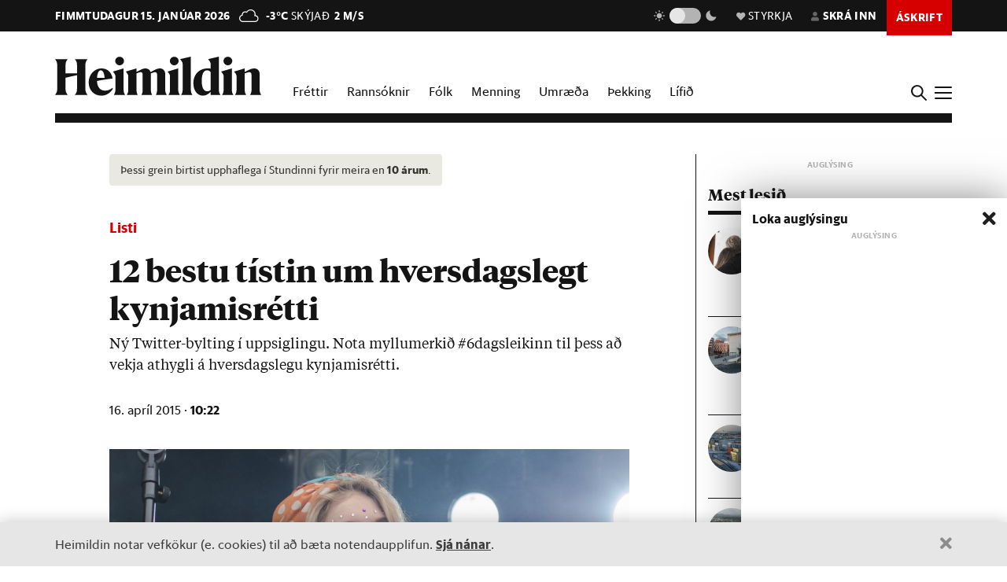

--- FILE ---
content_type: text/html; charset=utf-8
request_url: https://heimildin.is/frett/ny-twitter-bylting-i-uppsiglingu-vekja-athygli-hve/
body_size: 40955
content:

<!DOCTYPE html>
<!--
 █████   █████           ███                   ███  ████      █████  ███            
░░███   ░░███           ░░░                   ░░░  ░░███     ░░███  ░░░             
 ░███    ░███   ██████  ████  █████████████   ████  ░███   ███████  ████  ████████  
 ░███████████  ███░░███░░███ ░░███░░███░░███ ░░███  ░███  ███░░███ ░░███ ░░███░░███ 
 ░███░░░░░███ ░███████  ░███  ░███ ░███ ░███  ░███  ░███ ░███ ░███  ░███  ░███ ░███ 
 ░███    ░███ ░███░░░   ░███  ░███ ░███ ░███  ░███  ░███ ░███ ░███  ░███  ░███ ░███ 
 █████   █████░░██████  █████ █████░███ █████ █████ █████░░████████ █████ ████ █████
░░░░░   ░░░░░  ░░░░░░  ░░░░░ ░░░░░ ░░░ ░░░░░ ░░░░░ ░░░░░  ░░░░░░░░ ░░░░░ ░░░░ ░░░░░ 
-->
<!--[if lt IE 7]>      <html class="no-js lt-ie9 lt-ie8 lt-ie7"> <![endif]-->
<!--[if IE 7]>         <html class="no-js lt-ie9 lt-ie8"> <![endif]-->
<!--[if IE 8]>         <html class="no-js lt-ie9"> <![endif]-->
<!--[if gt IE 8]><!-->
<html class="no-js" data-theme="light">
<!--<![endif]-->

<head>
    <script type="text/javascript">
    var _sf_startpt = (new Date()).getTime();
    </script>
    <meta charset="utf-8">
    <meta http-equiv="X-UA-Compatible" content="IE=edge,chrome=1">
    <meta name="mobile-web-app-capable" content="yes">

    <title>12 bestu tístin um hversdagslegt kynjamisrétti - Heimildin</title>
    <link rel="canonical" href="https://heimildin.is/frett/ny-twitter-bylting-i-uppsiglingu-vekja-athygli-hve/">

    
    <meta name="keywords" content="Heimildin, fréttir, rannsóknarblaðamennska, umræða, þekking, kosningar, samfélagsmál, menning, stjórnmál, efnahagsmál, viðskipti, umhverfismál, fjölmiðill, óháður fjölmiðill, independent media Iceland, Iceland news, investigative journalism Iceland, award-winning">
    

    

    <meta name="viewport" content="width=device-width, initial-scale=1">
    <meta property="og:site_name" content="Heimildin" />
    <meta property="fb:app_id" content="884358358281006" />
    <meta property="fb:pages" content="737169626371453" />
    <meta name="google-site-verification" content="alRO-Eex0ZLGedKoVzfXcncNNv3J3vKaxxCyCEGVZME" />
    <meta property="og:title" name="og:title" content="12 bestu tístin um hversdagslegt kynjamisrétti">
    <meta name="description" content="Ný Twitter-bylting í uppsiglingu. Nota myllumerkið #6dagsleikinn til þess að vekja athygli á hversdagslegu kynjamisrétti. ">
    <meta property="og:description" name="twitter:description" content="Ný Twitter-bylting í uppsiglingu. Nota myllumerkið #6dagsleikinn til þess að vekja athygli á hversdagslegu kynjamisrétti. " />
    <meta property="og:url" content="http://stundin.is/frett/ny-twitter-bylting-i-uppsiglingu-vekja-athygli-hve/" />
    <meta property="og:image" content="https://heimildin.is/media/uploads/images/thumbs/beJOujmPOiSm_1200x630_c7SKVGKk_fb.jpg">
    <meta property="og:type" content="article" />   
    <meta property="og:locale" content="is_IS" />
    
<link rel="canonical" href="http://stundin.is/frett/ny-twitter-bylting-i-uppsiglingu-vekja-athygli-hve/">
<meta property="og:image:width" content="1260">
<meta property="og:image:height" content="658">
<meta property="article:publisher" content="https://www.facebook.com/heimildin" />
<meta property="article:section" content="Fréttir"/>

<meta property="article:author" content="Áslaug Karen Jóhannsdóttir"/>
<meta property="article:byline" content="Áslaug Karen Jóhannsdóttir">


<meta property="article:published_time" content="2015-04-16T10:22:00"/>
<meta property="article:modified_time" content="2023-05-23T11:36:55.985805"/>

<meta name="twitter:card" content="summary_large_image">
<meta name="twitter:site" content="@heimildin">
<meta name="twitter:title" content="12 bestu tístin um hversdagslegt kynjamisrétti">


    <link rel="canonical" href="https://heimildin.is/">
    <link rel="icon" href="https://cdn.heimildin.is/heimildin/static/site/img/favicon/favicon.svg" media="(prefers-color-scheme: light)">
    <link rel="icon" href="https://cdn.heimildin.is/heimildin/static/site/img/favicon/favicon-dark.svg" media="(prefers-color-scheme: dark)">
    <link rel="icon" type="image/png" sizes="196x196" href="https://cdn.heimildin.is/heimildin/static/site/img/favicon/favicon-192x192.png">
    <link rel="icon" type="image/png" sizes="180x180" href="https://cdn.heimildin.is/heimildin/static/site/img/favicon/favicon-180x180.png">
    <link rel="icon" type="image/png" sizes="128x128" href="https://cdn.heimildin.is/heimildin/static/site/img/favicon/favicon-128x128.png">
    <link rel="icon" type="image/png" sizes="96x96" href="https://cdn.heimildin.is/heimildin/static/site/img/favicon/favicon-96x96.png">
    <link rel="icon" type="image/png" sizes="64x64" href="https://cdn.heimildin.is/heimildin/static/site/img/favicon/favicon-64x64.png">
    <link rel="icon" type="image/png" sizes="32x32" href="https://cdn.heimildin.is/heimildin/static/site/img/favicon/favicon-32x32.png">
    <link rel="icon" type="image/png" sizes="16x16" href="https://cdn.heimildin.is/heimildin/static/site/img/favicon/favicon-16x16.png">
    <link rel="apple-touch-icon" sizes="180x180" href="https://cdn.heimildin.is/heimildin/static/site/img/favicon/og-logo.png">
    <link rel="manifest" href="https://cdn.heimildin.is/heimildin/static/site.webmanifest">
    
    <meta name="msapplication-TileColor" content="#fff">
    <meta name="msapplication-TileImage" content="https://cdn.heimildin.is/heimildin/static/site/img/favicon/og-logo.png">
    <meta name="theme-color" content="#fff" media="(prefers-color-scheme: light)">
    <meta name="theme-color" content="#141414" media="(prefers-color-scheme: dark)">

    
    <script type="application/ld+json">
    {
      "@context": "https://schema.org",
      "@type": "Organization",
      "url": "https://heimildin.is/",
      "name": "Heimildin",
      "logo": {
        "@type": "ImageObject",
        "url": "https://cdn.heimildin.is/heimildin/static/site/img/favicon/favicon.png"
      },
      "sameAs": [
        "https://www.facebook.com/heimildin",
        "https://x.com/heimildin"
      ]
    }
    </script>
    
    
    

    <link rel="stylesheet" href="https://use.typekit.net/vtr7qaz.css">
    <link rel="stylesheet" href="https://cdn.heimildin.is/heimildin/static/CACHE/css/output.d393931ce796.css" type="text/css" media="screen">

    
    
    

    <link rel="stylesheet" href="https://cdn.heimildin.is/heimildin/static/site/js/glide/glide.core.min.css"><link rel="stylesheet" href="https://cdn.heimildin.is/heimildin/static/site/js/glide/glide.theme.min.css"><link rel="stylesheet" href="https://cdn.heimildin.is/heimildin/static/site/js/glightbox/glightbox.min.css">
    
<link rel="stylesheet" media="print" href="https://cdn.heimildin.is/heimildin/static/site/css/print.css" />


    <link rel="alternate" type="application/rss+xml" title="Heimildin RSS" href="https://heimildin.is/rss/">

    
    <script src="https://cdn.heimildin.is/heimildin/static/site/js/vendor/modernizr-2.6.2.min.js"></script>
<script src="https://cdn.heimildin.is/heimildin/static/site/js/vendor/jquery-3.5.0.min.js"></script>
<script src="https://cdn.heimildin.is/heimildin/static/site/js/moment.js"></script>
<script src="https://cdn.heimildin.is/heimildin/static/site/js/axios.min.js"></script>
<script src="https://cdn.heimildin.is/heimildin/static/site/js/js.cookie.js"></script>
<script src="https://cdn.heimildin.is/heimildin/static/site/js/zooming.min.js"></script>
<script src="https://cdn.heimildin.is/heimildin/static/site/js/glightbox/glightbox.min.js"></script>
<script src="https://cdn.heimildin.is/heimildin/static/site/js/glide/glide.min.js"></script>
    <script src="https://cdn.heimildin.is/heimildin/static/site/js/stpoll.js"></script>
<script src="https://cdn.heimildin.is/heimildin/static/site/js/stliveblog.js"></script>
    <!-- Google Tag Manager -->
    <script>
    (function(w, d, s, l, i) {
        w[l] = w[l] || [];
        w[l].push({
            'gtm.start': new Date().getTime(),
            event: 'gtm.js'
        });
        var f = d.getElementsByTagName(s)[0],
            j = d.createElement(s),
            dl = l != 'dataLayer' ? '&l=' + l : '';
        j.async = true;
        j.src =
            'https://www.googletagmanager.com/gtm.js?id=' + i + dl;
        f.parentNode.insertBefore(j, f);
    })(window, document, 'script', 'stAds', 'GTM-T5B3PHF');

    </script>
    <!-- End Google Tag Manager -->
    <script>
    var oc_adzone_queue = [];

    function processZone(banner_object_id) {
        oc_adzone_queue.push(banner_object_id);
    }

    </script>
    <script src='//static.airserve.net/kjarninn/websites/kjarninn/webscript.js'></script>
    <script data-overcast='queue' src='//heartbeat.airserve.net/js/airserve/v10/airserve.js?autorenderzone=1'></script>
    <script defer data-domain="heimildin.is" src="https://plausible.io/js/script.js"></script>
    

    
    <script type="text/javascript" src="//log.gallup.is/gallup.js" async></script>
    

    
    <script type="text/javascript">
    (function() {

        var _sf_async_config = window._sf_async_config = (window._sf_async_config || {});
        _sf_async_config.uid = 67160;
        _sf_async_config.domain = 'heimildin.is';
        _sf_async_config.flickerControl = false;
        _sf_async_config.useCanonical = true;
        _sf_async_config.useCanonicalDomain = true;
        _sf_async_config.sections = 'Fréttir';
        _sf_async_config.authors = 'Áslaug Karen Jóhannsdóttir';
        var _cbq = window._cbq = (window._cbq || []);
            _cbq.push(['_acct', 'anon']);
            
        function loadChartbeat() {
            var e = document.createElement('script');
            var n = document.getElementsByTagName('script')[0];
            e.type = 'text/javascript';
            e.async = true;
            e.src = '//static.chartbeat.com/js/chartbeat.js';
            n.parentNode.insertBefore(e, n);
        }
        loadChartbeat();
    })();
    </script>
    <script async src="//static.chartbeat.com/js/chartbeat_mab.js"></script>
    
</head>

<body class="article-page layout-normal section--frettir">
    <!-- Google Tag Manager (noscript) -->
    <noscript><iframe src="https://www.googletagmanager.com/ns.html?id=GTM-T5B3PHF" height="0" width="0" style="display:none;visibility:hidden"></iframe></noscript>
    <!-- End Google Tag Manager (noscript) -->
    

    
    <div id="fb-root"></div>
<script async defer crossorigin="anonymous" src="https://connect.facebook.net/en_US/sdk.js#xfbml=1&version=v10.0&appId=884358358281006&autoLogAppEvents=1" nonce="XQbBEkTg"></script>
    

    

    <div id="page_container">
        <section id="page_content">
            
<div class="header-ad header-ad--top">
    <div class="container">
        <div class="d-none d-sm-block">
        
        
        <div class="ad ad-1018x360"><div class="ad-container" data-zone="oc-adzone-808"></div><script>processZone("oc-adzone-808");</script></div>

        
        </div>
        <div class="d-block d-sm-none">
        
        <div class="ad ad-300x250"><div class="ad-container" data-zone="oc-adzone-834"></div><script>processZone("oc-adzone-834");</script></div>

        </div>
    </div>
</div>

            



<div id="top-header">
    <div class="container">
        <div class="top-header__nav">
            <nav class="top-header__nav__left">
                <ul class="status">
                    <li class="today">fimmtudagur 15. janúar 2026</li>
                    <li class="weather">
<a href="https://www.blika.is/spa/4" target="_blank">
    <img class="weather-icon" src="https://cdn.heimildin.is/heimildin/static/site/img/vedur/cloudy.svg">
	<span class="weather-temp">-3°C</span>
    <span class="weather-text">Skýjað</span>
	<span class="weather-wind">2 m/s</span>
</a>

</li>
                </ul>
                <div class="logo"><a href="/"><svg version="1.2" baseProfile="tiny" id="Layer_1" xmlns="http://www.w3.org/2000/svg" xmlns:xlink="http://www.w3.org/1999/xlink"
     x="0px" y="0px" viewBox="0 0 376.748 72" overflow="visible" xml:space="preserve">
<path d="M331.691,36.251v23.325c0,4.309-0.093,6.089-2.81,10.585h20.421c-2.623-4.496-2.623-6.276-2.623-10.585V30.725l0.562-0.188
    c3.934-1.499,6.089-2.061,7.869-2.061c2.435,0,3.934,1.312,3.934,4.965v26.135c0,4.309-0.094,6.182-2.623,10.585h20.327
    c-2.623-4.496-2.81-6.276-2.81-10.585V32.13c0-5.808-3.466-10.585-10.117-10.585c-4.496,0-9.836,2.716-13.77,4.777l-3.372,1.686
    v-6.463l-19.484,5.807C331.317,32.692,331.691,33.722,331.691,36.251 M308.114,36.251v23.325c0,4.309-0.093,6.089-2.81,10.585
    h20.608c-2.623-4.496-2.81-6.276-2.81-10.585V21.545l-19.484,5.807C307.74,32.692,308.114,33.722,308.114,36.251 M315.796,15.831
    c4.309,0,8.055-3.56,8.055-7.869c0-4.215-3.746-7.775-8.055-7.775c-4.216,0-7.963,3.56-7.963,7.775
    C307.833,12.271,311.58,15.831,315.796,15.831 M268.089,44.588c0-14.894,4.683-19.578,9.742-19.578c2.623,0,4.871,1.312,6.557,3.092
    v32.973c-1.78,1.405-3.747,2.342-6.464,2.342C272.772,63.417,268.089,58.733,268.089,44.588 M284.388,14.613v7.306
    c-1.593-0.281-3.279-0.374-5.152-0.374c-15.55,0-26.416,10.585-26.416,26.884c0,15.175,8.243,23.043,17.517,23.043
    c5.152,0,10.304-2.903,14.051-7.306v5.995h17.798c-2.623-4.496-2.81-6.276-2.81-10.585V0l-19.578,4.59
    C283.919,9.742,284.388,11.147,284.388,14.613 M233.187,14.613v44.963c0,4.309-0.094,6.089-2.811,10.585h20.609
    c-2.717-4.496-2.811-6.276-2.811-10.585V0l-19.671,4.59C232.718,9.742,233.187,11.147,233.187,14.613 M210.116,36.251v23.325
    c0,4.309-0.094,6.089-2.811,10.585h20.609c-2.623-4.496-2.811-6.276-2.811-10.585V21.545l-19.484,5.807
    C209.741,32.692,210.116,33.722,210.116,36.251 M217.797,15.831c4.309,0,8.056-3.56,8.056-7.869c0-4.215-3.747-7.775-8.056-7.775
    c-4.216,0-7.962,3.56-7.962,7.775C209.835,12.271,213.581,15.831,217.797,15.831 M133.829,36.251v23.325
    c0,4.309-0.094,6.089-2.81,10.585h19.859c-1.874-4.871-2.061-6.37-2.061-10.585V30.725l0.468-0.188
    c3.56-1.405,5.808-2.061,7.213-2.061c2.435,0,3.653,1.406,3.653,4.778v26.322c0,4.215-0.093,5.714-2.061,10.585h19.11
    c-1.967-4.871-2.061-6.37-2.061-10.585V32.13c0-0.469,0-0.937-0.094-1.405l0.562-0.188c3.56-1.405,5.808-2.061,7.213-2.061
    c2.436,0,3.653,1.406,3.653,4.778v26.322c0,4.215-0.093,5.714-2.06,10.585h19.765c-2.623-4.496-2.811-6.276-2.811-10.585V32.13
    c0-5.808-3.465-10.585-10.023-10.585c-4.121,0-8.992,2.622-12.645,4.59l-4.122,2.154c-1.218-3.934-4.496-6.744-9.461-6.744
    c-4.215,0-9.086,2.622-12.646,4.59l-3.653,1.873v-6.463l-19.484,5.807C133.454,32.692,133.829,33.722,133.829,36.251
     M110.252,36.251v23.325c0,4.309-0.094,6.089-2.81,10.585h20.608c-2.623-4.496-2.81-6.276-2.81-10.585V21.545l-19.484,5.807
    C109.877,32.692,110.252,33.722,110.252,36.251 M117.933,15.831c4.309,0,8.056-3.56,8.056-7.869c0-4.215-3.747-7.775-8.056-7.775
    c-4.215,0-7.962,3.56-7.962,7.775C109.971,12.271,113.718,15.831,117.933,15.831 M83.837,25.01c3.653,0,5.995,5.434,6.744,13.864
    H76.717C77.373,28.664,80.277,25.01,83.837,25.01 M84.586,71.472c9.086,0,16.393-5.058,20.608-11.896v-2.529
    c-3.934,3.185-8.524,5.245-13.583,5.245c-9.179,0-14.613-6.182-14.987-17.797c9.554-1.78,19.015-3.185,28.57-4.497
    c-1.686-9.648-7.962-18.453-20.514-18.453c-12.084,0-23.231,10.866-23.231,25.385C61.449,61.356,71.097,71.472,84.586,71.472
     M0,70.161h23.044c-3.747-5.246-3.841-7.025-3.841-11.334v-20.14c6.932-1.78,13.957-3.279,20.889-4.684v24.824
    c0,4.309-0.094,6.088-3.84,11.334h23.043c-3.653-5.246-3.84-7.025-3.84-11.334V15.924c0-4.309,0.187-6.089,3.84-11.334H36.252
    c3.746,5.245,3.84,7.025,3.84,11.334v14.613H19.203V15.924c0-4.309,0.094-6.089,3.841-11.334H0
    c3.653,5.245,3.841,7.025,3.841,11.334v42.903C3.841,63.136,3.653,64.915,0,70.161"/>

</svg></a></div>
            </nav>
            <nav class="top-header__nav__right">
                <ul>
                    <li class="darkmode_toggle">
                        <div class="theme-switch-wrapper">
                            <svg class="light" width="24" height="24" viewBox="0 0 24 24" fill="none" xmlns="http://www.w3.org/2000/svg">
                                <path d="M6.995 12C6.995 14.761 9.241 17.007 12.002 17.007C14.763 17.007 17.009 14.761 17.009 12C17.009 9.239 14.763 6.993 12.002 6.993C9.241 6.993 6.995 9.239 6.995 12ZM11 19H13V22H11V19ZM11 2H13V5H11V2ZM2 11H5V13H2V11ZM19 11H22V13H19V11Z" />
                                <path d="M5.63702 19.778L4.22302 18.364L6.34402 16.243L7.75802 17.657L5.63702 19.778Z" />
                                <path d="M16.242 6.34405L18.364 4.22205L19.778 5.63605L17.656 7.75805L16.242 6.34405Z" />
                                <path d="M6.34402 7.75902L4.22302 5.63702L5.63802 4.22302L7.75802 6.34502L6.34402 7.75902Z" />
                                <path d="M19.778 18.3639L18.364 19.7779L16.242 17.6559L17.656 16.2419L19.778 18.3639Z" />
                            </svg>
                            <label class="theme-switch-top" for="darkmode_checkbox_top">
                                <input type="checkbox" id="darkmode_checkbox_top" />
                                <div class="slider round"></div>
                            </label>
                            <svg class="dark" width="24" height="24" viewBox="0 0 24 24" fill="none" xmlns="http://www.w3.org/2000/svg">
                                <path d="M12 11.807C10.7418 10.5483 9.88488 8.94484 9.53762 7.1993C9.19037 5.45375 9.36832 3.64444 10.049 2C8.10826 2.38205 6.3256 3.33431 4.92899 4.735C1.02399 8.64 1.02399 14.972 4.92899 18.877C8.83499 22.783 15.166 22.782 19.072 18.877C20.4723 17.4805 21.4245 15.6983 21.807 13.758C20.1625 14.4385 18.3533 14.6164 16.6077 14.2692C14.8622 13.9219 13.2588 13.0651 12 11.807V11.807Z" />
                            </svg>
                        </div>
                    </li>
                    <li class="donate">
                        <a href="/heimildin/styrkja/"><span class="menu-item__text"><span class="icon"></span>Styrkja</span></a>
                    </li>
                    <li class="user">
                        <a id="user_btn">
                            
                            <span class="menu-item__text"><span class="icon"></span>Skrá inn</span>
                            
                        </a>
                    </li>
                    
                    <li class="subscribe">
                        <a href="/askrift/?reftag=mainmenu"><span class="menu-item__text">Áskrift</span></a>
                    </li>
                    
                    
                    <li class="menu" id="menu_btn_top">
                        <div class="hamburger">
                            <span></span>
                            <span></span>
                            <span></span>
                            <span></span>
                        </div>
                    </li>
                </ul>
            </nav>
        </div>
    </div>
    <!-- Side navigation -->
    

<nav id="sidenav" class="header__sidenav">
    <div class="sidenav-content">

        <div class="sidenav-search">
            <form action="/leit/">
                <div class="search-wrapper">
                    <input type="text" name="q" placeholder="Leitarorð" id="search_box_input">
                </div>                    
            </form>
        </div>

        

        <ul class="sidenav-menu sidenav-menu__content">
            <li class="menu-item menu-item-home"><a href="/">Forsíða</a></li>
            <li class="menu-item menu-item-frettir"><a href="/frettir/">Fréttir</a></li>
            <li class="menu-item menu-item-rannsoknir"><a href="/rannsoknir/">Rannsóknir</a></li>
            <li class="menu-item menu-item-folk"><a href="/folk/">Fólk</a></li>
            <li class="menu-item menu-item-menning"><a href="/menning/">Menning</a></li>
            <li class="menu-item menu-item-umraeda"><a href="/umraeda/">Umræða</a></li>
            <li class="menu-item menu-item-thekking"><a href="/thekking/">Þekking</a></li>
            <li class="menu-item menu-item-lifid"><a href="/lifid/">Lífið</a></li>
            <li class="menu-item menu-item-thaettir"><a href="/thaettir/">Þættir</a></li>
            
            <li class="menu-item menu-item-fasteignir"><a href="https://fasteignir.heimildin.is/">Fasteignir</a></li>
        </ul>

        <ul class="sidenav-menu sidenav-menu__actions">
            <li class="menu-item menu-item-blod"><a href="/utgafa/">Blöð</a></li>
            <li class="menu-item menu-item-newsletters"><a href="/frettabref/">Fréttabréf</a></li>
            
            <li class="menu-item menu-item-subscribe"><a href="/askrift/?reftag=sidemenu">Áskrift</a></li>
            <li class="menu-item menu-item-donate"><a href="/heimildin/styrkja/">Styrkja</a></li>
            <li class="menu-item menu-item-gift"><a href="/heimildin/gjafabref/">Gefa áskrift</a></li>
            
            <li class="menu-item menu-item-abending"><a href="/abending/">Benda á frétt</a></li>
            <li class="menu-item menu-item-about"><a href="/heimildin/">Um Heimildina</a></li>
            <li class="menu-item menu-item-storf"><a href="/heimildin/storf/">Laus störf</a></li>
            <li class="menu-item menu-item-augl"><a href="/auglysingar/">Auglýsingar</a></li>
        </ul>

        <ul class="sidenav-social">
            
            <li><a href="//facebook.com/heimildin"><i class="fa fab fa-facebook-f"></i></a></li>
            <li><a href="//twitter.com/heimildin"><i class="fa fab fa-twitter"></i></a></li>
            <li><a href="//instagram.com/heimildin.is"><i class="fa fab fa-instagram"></i></a></li>
            <li><a href="/rss/"><i class="fa fa-rss"></i></a></li>
            
        </ul>

        <div class="sidenav-darkmode_toggle">
            <h3>Útlit viðmóts</h3>
            <div class="theme-switch-wrapper">
                <span class="theme-switch-text light">Ljóst</span>
                <label class="theme-switch-side" for="darkmode_checkbox">
                    <input type="checkbox" id="darkmode_checkbox" />
                    <div class="slider round"></div>
                </label>
                <span class="theme-switch-text dark">Dökkt</span>
            </div>            
        </div>

        <div class="sidenav-disclaimer">© <strong>2026 Sameinaða útgáfufélagið ehf.</strong> Allur réttur áskilinn. Notkun á efni miðilsins er óheimil án samþykkis.</div>
    </div>
</nav>


</div>
<div id="header-placeholder"></div>
<header id="header">
    <div class="container">
        <div class="header__container">
            <div class="header__logo">
                <div class="logo"><a href="/"><svg version="1.2" baseProfile="tiny" id="Layer_1" xmlns="http://www.w3.org/2000/svg" xmlns:xlink="http://www.w3.org/1999/xlink"
     x="0px" y="0px" viewBox="0 0 376.748 72" overflow="visible" xml:space="preserve">
<path d="M331.691,36.251v23.325c0,4.309-0.093,6.089-2.81,10.585h20.421c-2.623-4.496-2.623-6.276-2.623-10.585V30.725l0.562-0.188
    c3.934-1.499,6.089-2.061,7.869-2.061c2.435,0,3.934,1.312,3.934,4.965v26.135c0,4.309-0.094,6.182-2.623,10.585h20.327
    c-2.623-4.496-2.81-6.276-2.81-10.585V32.13c0-5.808-3.466-10.585-10.117-10.585c-4.496,0-9.836,2.716-13.77,4.777l-3.372,1.686
    v-6.463l-19.484,5.807C331.317,32.692,331.691,33.722,331.691,36.251 M308.114,36.251v23.325c0,4.309-0.093,6.089-2.81,10.585
    h20.608c-2.623-4.496-2.81-6.276-2.81-10.585V21.545l-19.484,5.807C307.74,32.692,308.114,33.722,308.114,36.251 M315.796,15.831
    c4.309,0,8.055-3.56,8.055-7.869c0-4.215-3.746-7.775-8.055-7.775c-4.216,0-7.963,3.56-7.963,7.775
    C307.833,12.271,311.58,15.831,315.796,15.831 M268.089,44.588c0-14.894,4.683-19.578,9.742-19.578c2.623,0,4.871,1.312,6.557,3.092
    v32.973c-1.78,1.405-3.747,2.342-6.464,2.342C272.772,63.417,268.089,58.733,268.089,44.588 M284.388,14.613v7.306
    c-1.593-0.281-3.279-0.374-5.152-0.374c-15.55,0-26.416,10.585-26.416,26.884c0,15.175,8.243,23.043,17.517,23.043
    c5.152,0,10.304-2.903,14.051-7.306v5.995h17.798c-2.623-4.496-2.81-6.276-2.81-10.585V0l-19.578,4.59
    C283.919,9.742,284.388,11.147,284.388,14.613 M233.187,14.613v44.963c0,4.309-0.094,6.089-2.811,10.585h20.609
    c-2.717-4.496-2.811-6.276-2.811-10.585V0l-19.671,4.59C232.718,9.742,233.187,11.147,233.187,14.613 M210.116,36.251v23.325
    c0,4.309-0.094,6.089-2.811,10.585h20.609c-2.623-4.496-2.811-6.276-2.811-10.585V21.545l-19.484,5.807
    C209.741,32.692,210.116,33.722,210.116,36.251 M217.797,15.831c4.309,0,8.056-3.56,8.056-7.869c0-4.215-3.747-7.775-8.056-7.775
    c-4.216,0-7.962,3.56-7.962,7.775C209.835,12.271,213.581,15.831,217.797,15.831 M133.829,36.251v23.325
    c0,4.309-0.094,6.089-2.81,10.585h19.859c-1.874-4.871-2.061-6.37-2.061-10.585V30.725l0.468-0.188
    c3.56-1.405,5.808-2.061,7.213-2.061c2.435,0,3.653,1.406,3.653,4.778v26.322c0,4.215-0.093,5.714-2.061,10.585h19.11
    c-1.967-4.871-2.061-6.37-2.061-10.585V32.13c0-0.469,0-0.937-0.094-1.405l0.562-0.188c3.56-1.405,5.808-2.061,7.213-2.061
    c2.436,0,3.653,1.406,3.653,4.778v26.322c0,4.215-0.093,5.714-2.06,10.585h19.765c-2.623-4.496-2.811-6.276-2.811-10.585V32.13
    c0-5.808-3.465-10.585-10.023-10.585c-4.121,0-8.992,2.622-12.645,4.59l-4.122,2.154c-1.218-3.934-4.496-6.744-9.461-6.744
    c-4.215,0-9.086,2.622-12.646,4.59l-3.653,1.873v-6.463l-19.484,5.807C133.454,32.692,133.829,33.722,133.829,36.251
     M110.252,36.251v23.325c0,4.309-0.094,6.089-2.81,10.585h20.608c-2.623-4.496-2.81-6.276-2.81-10.585V21.545l-19.484,5.807
    C109.877,32.692,110.252,33.722,110.252,36.251 M117.933,15.831c4.309,0,8.056-3.56,8.056-7.869c0-4.215-3.747-7.775-8.056-7.775
    c-4.215,0-7.962,3.56-7.962,7.775C109.971,12.271,113.718,15.831,117.933,15.831 M83.837,25.01c3.653,0,5.995,5.434,6.744,13.864
    H76.717C77.373,28.664,80.277,25.01,83.837,25.01 M84.586,71.472c9.086,0,16.393-5.058,20.608-11.896v-2.529
    c-3.934,3.185-8.524,5.245-13.583,5.245c-9.179,0-14.613-6.182-14.987-17.797c9.554-1.78,19.015-3.185,28.57-4.497
    c-1.686-9.648-7.962-18.453-20.514-18.453c-12.084,0-23.231,10.866-23.231,25.385C61.449,61.356,71.097,71.472,84.586,71.472
     M0,70.161h23.044c-3.747-5.246-3.841-7.025-3.841-11.334v-20.14c6.932-1.78,13.957-3.279,20.889-4.684v24.824
    c0,4.309-0.094,6.088-3.84,11.334h23.043c-3.653-5.246-3.84-7.025-3.84-11.334V15.924c0-4.309,0.187-6.089,3.84-11.334H36.252
    c3.746,5.245,3.84,7.025,3.84,11.334v14.613H19.203V15.924c0-4.309,0.094-6.089,3.841-11.334H0
    c3.653,5.245,3.841,7.025,3.841,11.334v42.903C3.841,63.136,3.653,64.915,0,70.161"/>

</svg></a></div>
            </div>
            <div class="header__menu">
                
                
<ul class="menu menu-content menu-mainmenu">
    
        <li class="menu-item menu-item--link frettir">
            <a href="/frettir/">Fréttir</a>
        </li>
    
        <li class="menu-item menu-item--link rannsoknir">
            <a href="/rannsoknir/">Rannsóknir</a>
        </li>
    
        <li class="menu-item menu-item--link folk">
            <a href="/folk/">Fólk</a>
        </li>
    
        <li class="menu-item menu-item--link menning">
            <a href="/menning/">Menning</a>
        </li>
    
        <li class="menu-item menu-item--link umraeda">
            <a href="/umraeda/">Umræða</a>
        </li>
    
        <li class="menu-item menu-item--link thekking">
            <a href="/thekking/">Þekking</a>
        </li>
    
        <li class="menu-item menu-item--link lifid">
            <a href="/lifid/">Lífið</a>
        </li>
    
</ul>


                
            </div>
            <div class="header__btns">
                <div id="search_btn">
                    <svg class="search-icon" viewBox="0 0 18 18">
                        <path class="st0" d="M12.3,7c0,2.8-2.3,5.2-5.2,5.2S1.9,9.9,1.9,7s2.3-5.2,5.2-5.2S12.3,4.2,12.3,7 M17.7,16.4l-5.1-5
                        c0.9-1.2,1.5-2.7,1.5-4.3c0-3.9-3.2-7-7.1-7S0,3.1,0,7s3.2,7,7.1,7c1.6,0,3-0.5,4.2-1.4l5.1,5.1c0,0,0.7,0.7,1.3,0
                        C17.7,17.7,18.4,17,17.7,16.4" />
                    </svg>
                </div>
                <div id="menu_btn">
                    <div class="hamburger">
                        <span></span>
                        <span></span>
                        <span></span>
                        <span></span>
                    </div>
                </div>
            </div>
        </div>
    </div>
</header>
<div id="sidenav__bg"></div>



            <div id="subheader">
                
                <div class="container">
                    
                </div>
                
            </div>
            <section id="page">
                

<!-- 2026-01-15T00:38:46.057681 -->

<!-- free -->




<article class="article article__layout-normal article__image-size--medium article__section--frettir">
    
    <div class="container">
        <div class="row">
            <div class="col-12 col-lg-9 adcol-fitcontent-lg adcol-fitcontent-xl">
                 
                <div class="row">
                    <div class="col-12 col-lg-10 offset-lg-1">
                        <header class="article__header">

                            
                            
<div class="article__headlines">
    
        
        <div class="article__old"><i class="fa fa-clock fa-xs" aria-hidden="true"></i> Þessi grein birtist upphaflega í Stundinni fyrir meira en <strong>10 árum</strong>.</div>
        
        
        <div class="article__label">
            <a href="/greinar/?label=7" class="article__label__category listi">Listi</a>
        </div>
        
        <h1 class="article__headline">12 bestu tístin um hversdagslegt kynjamisrétti</h1>
    
</div>

                            

                            
                            <div class="article__subhead">
                                <p>Ný Twitter-bylt&shy;ing í upp&shy;sigl&shy;ingu. Nota myllu&shy;merk&shy;ið #6dags&shy;leik&shy;inn til þess að vekja at&shy;hygli á hvers&shy;dags&shy;legu kynjam&shy;is&shy;rétti. </p>
                            </div>
                            
                            
                            <div class="article__meta">
                                <div class="article__pubdate">
                                    <time class="datetime" datetime="2015-04-16 10:22">16. apríl 2015 · <strong>10:22</strong></time>
                                </div>
                            </div>

                        </header>
                    </div>
                </div>                
                

                
                <div class="row">
                    <div class="col-12 col-lg-10 offset-lg-1">
                        <div class="article__figure">

<!-- image -->
	
	

<figure class="figure__image figure__image-medium">
    <div class="image">
        
            
            <img alt="12 bestu tístin um hversdagslegt kynjamisrétti" srcset="/media/uploads/images/thumbs/beJOujmPOiSm_360x240_mbcs_eQY.jpg 360w, /media/uploads/images/thumbs/beJOujmPOiSm_720x480_mbcs_eQY.jpg 720w, /media/uploads/images/thumbs/beJOujmPOiSm_1800x1200_S0j9zrBh.jpg 1200w" src="/media/uploads/images/thumbs/beJOujmPOiSm_720x480_mbcs_eQY.jpg" sizes="(max-width: 576px) 90vw, (max-width: 992px) 600px, 900px" data-zoomable data-original="/media/uploads/images/thumbs/beJOujmPOiSm_2400x1600_mbcs_eQY.jpg">
            
        
    </div>
    
    <figcaption class="caption">
        <span class="image_title">Salka Sól Eyfeld</span>
        <span class="image_text">Vinkonan er skylduð til að vera í hælaskóm í vinnunni.</span>
        <span class="copyright">Mynd: Pressphotos</span>
    </figcaption>
    
</figure>


	

</div>

                    </div>
                </div>                
                

                <div class="row">
                    <div class="col-12 col-lg-10 offset-lg-1">

                        
                        <div class="article__meta-extra">

                            
                            <div class="article__byline">
                                
                                    <div class="article__byline__journalist">
                                        <div class="journalist__image"><img src="/media/authors/thumbs/OweqQMzwKDwW_120x120_idgphKMa.jpg"></div>
                                        <div class="journalist__info">
                                            <div class="journalist__name"><a href="/heimildin/folk/aslaug-karen-johannsdottir/">Áslaug Karen Jóhannsdóttir</a></div>
                                            <div class="journalist__subtitle">ritstjorn@heimildin.is</div>
                                        </div>
                                    </div>
                                
                            </div>
                            
                            
                            

                        </div>


                        <div class="article__body">
                            <div class="">
                                
                                
<div class="article__prebody__extras">
    
</div>
                                

                                
                                
<div class="article__body__text clearfix">

    

    
    
    
        
        
        <p>Útlit er fyrir að ný Twitter-bylting sé í uppsiglingu, en markmið hennar er að vekja athygli á kynjamisrétti. Nú notast tístarar við „hashtagið“ #6dagsleikinn og láta fylgja sögu af hversdaglegu kynjamisrétti sem þeir hafa orðið fyrir. Byltingin varð til á málþingi fyrir kynjafræðinema í framhaldsskólum sem haldið var í MK í gær. </p>

<p><figure class="inline inline-image position-right"><div class="inline-wrap"><div class="image"><img src="/media/uploads/images/thumbs/nzmlWfOvtvLn_1360x1360_XdFdILbc.jpg" alt="María Lilja Þrastardóttir" data-pk="996"/></div><div class="caption"><span class="image_title">María Lilja Þrastardóttir</span> <span class="image_text"></span> </div></div></figure></p>

<p class="hang_quotes">„Ég var svo heppin að fá að vera málstofu á málþinginu þar sem ég talaði meðal annars um upphaf Druslugöngunnar. Í kjölfarið fórum við að tala um róttækni og töluðum um #freethenipple og hversu mikilvægt það væri að láta verkin tala. Þannig við tókum ákvörðun um að gera eitthvað á þessari málstofu og þetta varð ofan á,“ segir María Lilja í samtali við Stundina. Eftir töluverðar vangaveltur og frjóa umræðu var ákveðið að búa til „hashtag“ og þá var haldin lýðræðisleg kosning um nafnið á myllumerkinu. „Í kjölfarið ræddum við hvað væri hversdagslegt kynjamisrétti, sem getur bæði snúið að konum og körlum. Svo tókum við okkur saman og „tweet-uðum“ í lok námskeiðsins og settum af stað þessa byltingu.“ </p>

<p>María Lilja segist vona að framtakið vekji upp umræðu um hversdagslegt kynjamisrétti en það sé umræða sem þurfi að vera uppi á yfirborðinu. Viðbrögðin létu ekki á sér standa og þegar þetta er skrifað hafa fjölmargir lýsa hversdagslegu kynjamisrétti sem þeir hafa orðið fyrir. Meðal þeirra sem hafa tekið þátt eru Salka Sól Eyfeld, Bragi Valdimar Skúlason og Áslaug Arna Sigurbjörnsdóttir. </p><div class="ad-inline"><div class="ad ad-1018x360"><div class="ad-container" data-zone="oc-adzone-885"></div><script>processZone("oc-adzone-885");</script></div>
</div>

<h2>Sjá hér: <a href="https://twitter.com/hashtag/6dagsleikinn">#6dagsleikinn Tweets</a></h2>

<p><figure class="inline inline-image position-right"><div class="inline-wrap"><div class="image"><img src="/media/uploads/images/thumbs/h7CdntMYcrY9_1360x1360_Vn-VxKpP.jpg" alt="María Hjálmtýsdóttir" data-pk="994"/></div><div class="caption"><span class="image_title">María Hjálmtýsdóttir</span> <span class="image_text"></span> </div></div></figure></p>

<p>María Hjálmtýsdóttir, kynjafræðikennari í MK, stóð fyrir málþinginu. „Tilgangurinn var að leyfa krökkum í kynjafræði að hittast og ræða saman,“ segir María í samtali við Stundina. Hún segir að um 250 manns hafi sótt málþingið en haldnar voru alls 16 málstofur. „Þetta er allt unnið í sjálfboðavinnu. Við höfðum samband við Menntamálaráðuneytið um styrk, en fengum engin svör. Allir fyrirlesararnir eru því í sjálfboðavinnu.“</p>

<p>Hún segir gjörninginn á málstofu Maríu Lilju hafa undirstrikað tilgang málþingsins. „Þetta var akkúrat það sem við vildum sjá, að umræðan myndi ná út fyrir þennan hitting.“ </p>

<p><em>Sjá einnig:</em> <a href="http://stundin.is/frett/fann-frelsid-i-nektarmyndatoku-reykjavikurhofn/">Brjóstafárið: Valdefling eða undirgefni við feðraveldið?</a></p>

<h2>12 tíst sem sýna vandamálið í hnotskurn:</h2>

<p><figure class="inline inline-image position-block"><div class="inline-wrap"><div class="image"><img src="/media/uploads/images/thumbs/TumpaVgHXm08_2036x1272_qS2rzAxo.jpg" alt="" data-pk="998"/></div></div></figure></p>

<p><figure class="inline inline-image position-block"><div class="inline-wrap"><div class="image"><img src="/media/uploads/images/thumbs/pLH88ptTMwzh_2036x1272_B8ksRcWi.jpg" alt="" data-pk="999"/></div></div></figure></p>

<p><figure class="inline inline-image position-block"><div class="inline-wrap"><div class="image"><img src="/media/uploads/images/thumbs/rQXZHMrSfxZn_2036x1272_xUar_Jwm.jpg" alt="" data-pk="1000"/></div></div></figure></p>

<p><figure class="inline inline-image position-block"><div class="inline-wrap"><div class="image"><img src="/media/uploads/images/thumbs/aXZG05uhw4hn_2036x1272_PG4aGQX-.jpg" alt="" data-pk="1002"/></div></div></figure></p>

<p><figure class="inline inline-image position-block"><div class="inline-wrap"><div class="image"><img src="/media/uploads/images/thumbs/gRFearYzRsiJ_2036x1272_uJbyyvM3.jpg" alt="" data-pk="1001"/></div></div></figure></p>

<p><figure class="inline inline-image position-block"><div class="inline-wrap"><div class="image"><img src="/media/uploads/images/thumbs/C-O6rwrjGH-O_2036x1272_Mic9ymri.jpg" alt="" data-pk="1003"/></div></div></figure></p>

<p><figure class="inline inline-image position-block"><div class="inline-wrap"><div class="image"><img src="/media/uploads/images/thumbs/V4tEhloYQZHs_2036x1272_KCuqQVOI.jpg" alt="" data-pk="1004"/></div></div></figure></p>

<p><figure class="inline inline-image position-block"><div class="inline-wrap"><div class="image"><img src="/media/uploads/images/thumbs/q2rpyVEhS2ZC_2036x1272_OC_LMBdW.jpg" alt="" data-pk="1005"/></div></div></figure></p><div class="ad-inline"><div class="ad ad-1018x360"><div class="ad-container" data-zone="oc-adzone-818"></div><script>processZone("oc-adzone-818");</script></div>
</div>

<p><figure class="inline inline-image position-block"><div class="inline-wrap"><div class="image"><img src="/media/uploads/images/thumbs/n9BkKDU6gDBS_2036x1272_56IdTefV.jpg" alt="" data-pk="1007"/></div></div></figure></p>

<p><figure class="inline inline-image position-block"><div class="inline-wrap"><div class="image"><img src="/media/uploads/images/thumbs/hqKmSwyo0cY1_2036x1272_KCuqQVOI.jpg" alt="" data-pk="1008"/></div></div></figure></p>

<p><figure class="inline inline-image position-block"><div class="inline-wrap"><div class="image"><img src="/media/uploads/images/thumbs/Kki43v48SRt1_2036x1272_KCuqQVOI.jpg" alt="" data-pk="1009"/></div></div></figure></p>

<p><figure class="inline inline-image position-block"><div class="inline-wrap"><div class="image"><img src="/media/uploads/images/thumbs/B7nlsjOOStXy_2036x1272_C32z4krl.jpg" alt="" data-pk="1006"/></div></div></figure></p>

<p> </p>

        
    
    
</div>

                                

                                
                                
<div class="article__body__extras">

    
    <aside class="paywall clearfix">
        <div class="paywall-content">
            <h2 class="paywall-title">Áskrift hefur áhrif</h2>
            <div class="paywall-subtitle">Með því að kaupa áskrift að Heimildinni styrkir þú sjálfstæða rannsóknarblaðamennsku á Íslandi, frá aðeins <a href="/askrift/?reftag=grein_334&sid=334&st=newsentry"><strong>3.990 krónum</strong></a> á mánuði.</div>
            <div class="paywall-login-options">
                <a class="paywall-cta button button-large button-green" href="/askrift/?reftag=grein_334&sid=334&st=newsentry">Sjá meira <i class="fa fas fa-angle-right"></i></a>
            </div>            
            <div class="paywall-message">Ertu nú þegar áskrifandi? <a id="askriftarbod_signin"><strong>Skráðu þig inn hér</strong></a>.</div>
        </div>
    </aside>
    

    
    

<div class="article__vote">
    <div class="article__vote-label label label-small">
        Kjósa
    </div>
    
    <div class="article__vote-buttons">
        <a class="vote upvote" data-entryid="334"><i class="fa fa-arrow-up"></i></a>
        <span class="article__vote-score">0</span>
        <a class="vote downvote" data-entryid="334"><i class="fa fa-arrow-down"></i></a>
    </div>
    <div class="article__vote-helptext">Hvernig finnst þér þessi grein? <a id="vote_signin_btn">Skráðu þig inn til að kjósa.</a></div>
</div>

    

    

    

    

<div class="article__share article__share--bar ">
    <div class="article__share__label label label-small">Deila</div>
    <div class="share-buttons">

        <div class="share-item facebook">
            <a href="https://www.facebook.com/sharer/sharer.php?u=http://heimildin.is/frett/ny-twitter-bylting-i-uppsiglingu-vekja-athygli-hve/" target="_blank"><svg enable-background="new 0 0 8.7 16.7" version="1.1" viewBox="0 0 8.7 16.7" xml:space="preserve" xmlns="http://www.w3.org/2000/svg"><path d="M8.7,0.1   C8.4,0.1,7.5,0,6.4,0C4.1,0,2.6,1.4,2.6,3.9v2.2H0v3h2.6v7.6h3.1V9.1h2.6l0.4-3H5.6V4.2c0-0.9,0.2-1.4,1.5-1.4h1.6V0.1z"/></svg></a>
        </div>

        <div class="share-item twitter">
            <a href="https://twitter.com/intent/tweet?text=12 bestu tístin um hversdagslegt kynjamisrétti&url=hmld.in/FFY&via=heimildin" target="_blank"><svg viewBox="0 0 24 24" aria-hidden="true"><g><path d="M18.244 2.25h3.308l-7.227 8.26 8.502 11.24H16.17l-5.214-6.817L4.99 21.75H1.68l7.73-8.835L1.254 2.25H8.08l4.713 6.231zm-1.161 17.52h1.833L7.084 4.126H5.117z"></path></g></svg></a>
        </div>

        <div class="share-item bsky">
            <a href="https://bsky.app/intent/compose?text=12 bestu tístin um hversdagslegt kynjamisrétti%0Ahmld.in/FFY%0A@heimildin.bsky.social" target="_blank">
                <svg viewBox="0 0 580 510.68" aria-hidden="true"><path d="M125.72,34.38c66.5,49.92,138.02,151.14,164.28,205.46,26.26-54.32,97.78-155.54,164.28-205.46,47.98-36.02,125.72-63.89,125.72,24.79,0,17.71-10.16,148.79-16.11,170.07-20.7,73.98-96.14,92.85-163.25,81.43,117.3,19.96,147.14,86.09,82.7,152.22-122.39,125.59-175.91-31.51-189.63-71.77-2.51-7.38-3.69-10.83-3.71-7.9-.02-2.94-1.19.52-3.71,7.9-13.71,40.26-67.23,197.36-189.63,71.77-64.44-66.13-34.6-132.26,82.7-152.22-67.11,11.42-142.55-7.45-163.25-81.43C10.15,207.96,0,76.88,0,59.17,0-29.52,77.74-1.65,125.72,34.38h0Z"/></svg>
            </a>
        </div>

        <div class="share-item reddit">
            <a href="https://www.reddit.com/submit?url=hmld.in/FFY&title=12 bestu tístin um hversdagslegt kynjamisrétti&type=LINK" target="_blank">
                <svg viewBox="0 0 641 568" aria-hidden="true">
                    <path d="M641,288c0-40-32-72-72-68-16,0-36,8-48,20-56-36-120-60-188-60l32-152,104,24c0,28,24,48,52,48s48-24,48-52S545,0,517,0C497,0,481,12,473,28L361,0h-8c-4,0-4,4-4,8l-40,172c-68,0-132,20-188,60-28-28-72-28-100,0s-28,72,0,100c4,4,12,12,20,12v20c0,108,124,196,280,196s280-88,280-196v-20c24-12,40-36,40-64ZM161,340c0-28,24-48,48-48,28,0,48,24,48,48s-24,48-48,48c-28,0-48-20-48-48ZM441,472c-36,24-76,40-120,36-44,0-84-12-120-36-4-4-4-12,0-20,4-4,12-4,16,0,28,20,64,32,100,28,36,4,72-8,100-28,4-4,12-4,20,0s8,12,4,20ZM429,388c-28,0-48-24-48-48s24-48,48-48c28,0,48,24,48,48,4,28-20,48-48,48Z"/>
                </svg>	
            </a>
        </div>

        <div class="share-item linkedin">
            <a href="https://www.linkedin.com/shareArticle/?mini=true&url=hmld.in/FFY" target="_blank">
                <svg viewBox="0 0 800 800" aria-hidden="true"><path d="M727.63,0H72.37C32.4,0,0,32.4,0,72.37v655.26c0,39.97,32.4,72.37,72.37,72.37h655.26c39.97,0,72.37-32.4,72.37-72.37V72.37c0-39.97-32.4-72.37-72.37-72.37ZM247.55,690.77c0,11.63-9.43,21.06-21.06,21.06h-89.65c-11.63,0-21.06-9.43-21.06-21.06v-375.79c0-11.63,9.43-21.06,21.06-21.06h89.65c11.63,0,21.06,9.43,21.06,21.06v375.79ZM181.67,258.5c-47.03,0-85.16-38.13-85.16-85.16s38.13-85.16,85.16-85.16,85.16,38.13,85.16,85.16-38.13,85.16-85.16,85.16ZM716.04,692.47c0,10.69-8.67,19.36-19.36,19.36h-96.2c-10.69,0-19.36-8.67-19.36-19.36v-176.27c0-26.3,7.71-115.23-68.72-115.23-59.29,0-71.31,60.87-73.73,88.19v203.31c0,10.69-8.67,19.36-19.36,19.36h-93.04c-10.69,0-19.36-8.67-19.36-19.36v-379.19c0-10.69,8.67-19.36,19.36-19.36h93.04c10.69,0,19.36,8.67,19.36,19.36v32.79c21.98-32.99,54.65-58.45,124.21-58.45,154.04,0,153.15,143.91,153.15,222.98v181.88h0Z"/></svg>
            </a>
        </div>

        <div class="share-item email">
            <a href="mailto:?subject=Heimildin: 12 bestu tístin um hversdagslegt kynjamisrétti&body=Frétt Heimildarinnar:%0A%0A12 bestu tístin um hversdagslegt kynjamisrétti%0A%0A%0ASlóð: hmld.in/FFY" target="_blank">
                <svg viewBox="0 0 512 512" aria-hidden="true"><path d="M460.586 91.31H51.504c-10.738 0-19.46 8.72-19.46 19.477v40.088l224 104.03 224-104.03v-40.088c0-10.757-8.702-19.478-19.458-19.478M32.046 193.426V402.96c0 10.758 8.72 19.48 19.458 19.48h409.082c10.756 0 19.46-8.722 19.46-19.48V193.428l-224 102.327-224-102.327z"></path></svg>
            </a>
        </div>

        <div class="share-item">
            <div class="shorturl-box">
                <i class="fas fa-sm fa-share-alt"></i> <span class="shorturl">hmld.in/FFY</span>
            </div>
        </div>
    </div>
</div>


    
    <div class="article__tags--bottom">
        <div class="article-tags__label label label-small">
            Efnisorð
        </div>
        <ul class="article-tags__list">
            
            <li class="article-tags__item"><a href="/tagg/fjolmidlar/">Fjöl&shy;miðl&shy;ar</a></li>
            
            <li class="article-tags__item"><a href="/tagg/island/">Ís&shy;land</a></li>
            
            <li class="article-tags__item"><a href="/tagg/kynferdisleg-areitni/">Kyn&shy;ferð&shy;is&shy;leg áreitni</a></li>
            
            <li class="article-tags__item"><a href="/tagg/maria-hjalmtysdottir/">María Hjálm&shy;týs&shy;dótt&shy;ir</a></li>
            
            <li class="article-tags__item"><a href="/tagg/maria-lilja-thrastardottir/">María Lilja Þrast&shy;ar&shy;dótt&shy;ir </a></li>
            
            <li class="article-tags__item"><a href="/tagg/menntamal/">Mennta&shy;mál</a></li>
            
            <li class="article-tags__item"><a href="/tagg/samfelag/">Sam&shy;fé&shy;lag</a></li>
            
        </ul>
    </div>
    

    

    <div class="seperator clearfix"></div>

    <div class="d-none d-sm-block">
    <div class="ad ad-1018x360"><div class="ad-container" data-zone="oc-adzone-823"></div><script>processZone("oc-adzone-823");</script></div>

    </div>
    <div class="d-block d-sm-none">
    <div class="ad ad-300x250"><div class="ad-container" data-zone="oc-adzone-838"></div><script>processZone("oc-adzone-838");</script></div>

    </div>

    <div class="seperator seperator-double line clearfix"></div>

    <div class="comments body-width">
        
        
        
        

<h3 class="label label-medium">Athugasemdir</h3>




<div class="fb-comments" data-href="https://heimildin.is/frett/ny-twitter-bylting-i-uppsiglingu-vekja-athygli-hve" data-numposts="15" data-colorscheme="light" data-width="100%"></div>
<div class="comments-disclaimer">Allar athugasemdir eru ábyrgð á þeirra sem þær skrifa. Heimildin áskilur sér rétt til að fjarlægja ærumeiðandi og óviðeigandi athugasemdir.</div>




        
        
        
    </div>

    
    


    
</div>
                                
                            </div>        
                        </div>
                        
                        
                    </div>
                </div>

            </div>
            
            <div class="col-12 col-lg-3 adcol-fitad-lg adcol-fitad-xl">

                


<div class="d-none d-md-block">
	
	
	<div class="ad ad-310x400"><div class="ad-container" data-zone="oc-adzone-824"></div><script>processZone("oc-adzone-824");</script></div>

	
	<div class="seperator clearfix"></div>
</div>

<div class="d-none d-md-block">
	

<div class="article-list__list article-content-all">
    <header class="article-list__header">
        <h3 class="label label-medium label-line">Mest lesið</h3>
        
    </header>
    <div class="article-list__items">
        
        
        
<article class="article-item article-item--list-small article-item__frettir article-item__numbered"><figure class="article-item__image"><div class="image"><img alt="„Hann ætti að axla ábyrgð í staðinn fyrir að saka barnið okkar um ósannindi“" class="lazy" src="https://cdn.heimildin.is/heimildin/static/site/img/heimildin-lazy.png" data-src="/media/uploads/images/thumbs/xu3mNBhb4I___50x50__gVC3ceO.jpg" data-srcset="/media/uploads/images/thumbs/xu3mNBhb4I___180x180_INa5mCq5.jpg 360w" /></div></figure><div class="article-item__number">1</div><header class="article-item__header"><div class="article-item__meta"><div class="article-item__label"><span class="article-item__label__category frettir">Innlent</span></div></div><a href="/grein/26006/hann-aetti-ad-axla-abyrgd-i-stadinn-fyrir-ad-saka-barnid-okkar-um-osannindi/"><div class="article-item__headlines"><h1 class="article-item__headline">„Hann ætti að axla ábyrgð í stað&shy;inn fyr&shy;ir að saka barn&shy;ið okk&shy;ar um ósann&shy;indi“</h1></div><div class="article-item__subhead">
            
            „Að halda því fram að tíu ára barn sé að ljúga upp á hann er stór&shy;kost&shy;lega skrít&shy;ið,“ seg&shy;ir fað&shy;ir tíu ára drengs um yf&shy;ir&shy;lýs&shy;ingu Helga Bjarts Þor&shy;varð&shy;ar&shy;son&shy;ar sem er ákærð&shy;ur fyr&shy;ir kyn&shy;ferð&shy;is&shy;brot gegn drengn&shy;um. For&shy;eldr&shy;arn&shy;ir segja yf&shy;ir&shy;lýs&shy;ing&shy;una „ótrú&shy;lega“ og vilja gæslu&shy;varð&shy;hald yf&shy;ir Helga Bjarti.
        </div></a></header><a href="/grein/26006/hann-aetti-ad-axla-abyrgd-i-stadinn-fyrir-ad-saka-barnid-okkar-um-osannindi/" class="article-item__url"></a></article>

        
        
<article class="article-item article-item--list-small article-item__frettir article-item__numbered"><figure class="article-item__image"><div class="image"><img alt="Unglingastarfið tvöfaldast í Hvítasunnukirkjunni: „Þetta er ekki fólk sem er í krísu“" class="lazy" src="https://cdn.heimildin.is/heimildin/static/site/img/heimildin-lazy.png" data-src="/media/uploads/images/thumbs/nG5O0fZTput9_50x50_AkOQ_Bjr.jpg" data-srcset="/media/uploads/images/thumbs/nG5O0fZTput9_180x180_jawgysM4.jpg 360w" /></div></figure><div class="article-item__number">2</div><header class="article-item__header"><div class="article-item__meta"><div class="article-item__label"><span class="article-item__label__category vidtal">Viðtal</span></div><div class="article-item__social"><span class="social__comments"><svg aria-hidden="true" viewBox="0 0 666.7 633.3"><path d="M108.3,0h450c59.8,0,108.3,48.5,108.3,108.3v283.3c0,59.8-48.5,108.3-108.3,108.3h-14.5  c-5.8,0-10.5,4.7-10.5,10.5l0,81.2c0,9-2.9,17.7-8.3,24.9c-13.8,18.4-39.9,22.2-58.3,8.4L305.2,504.2c-3.6-2.7-8.1-4.2-12.6-4.2  H108.3C48.5,500,0,451.5,0,391.7V108.3C0,48.5,48.5,0,108.3,0z M50,391.7c0,32.2,26.1,58.3,58.3,58.3H304c7.9,0,15.6,2.6,21.9,7.3  l148.6,111.2c3.6,2.7,8.8,0.1,8.8-4.4l0-89.1l0-6.2c0-10.4,8.4-18.8,18.8-18.8h56.1c32.2,0,58.3-26.1,58.3-58.3V108.3  c0-32.2-26.1-58.3-58.3-58.3h-450C76.1,50,50,76.1,50,108.3V391.7z"/></svg> 2</span></div></div><a href="/grein/25968/unglingastarfid-tvofaldast-i-hvitasunnukirkjunni/"><div class="article-item__headlines"><h1 class="article-item__headline">Ung&shy;linga&shy;starf&shy;ið tvö&shy;fald&shy;ast í Hvíta&shy;sunnu&shy;kirkj&shy;unni: „Þetta er ekki fólk sem er í krísu“</h1></div><div class="article-item__subhead">
            
            Aukn&shy;ing í kirkju&shy;sókn ungs fólks hef&shy;ur gert vart við sig í Hvíta&shy;sunnu&shy;kirkj&shy;unni Fíla&shy;delfíu líkt og inn&shy;an þjóð&shy;kirkj&shy;unn&shy;ar. For&shy;stöðu&shy;mað&shy;ur safn&shy;að&shy;ar&shy;ins seg&shy;ir að það sem ein&shy;kenni ung&shy;menn&shy;in sé sjálfsprott&shy;in trú án þess að þau standi frammi fyr&shy;ir erf&shy;ið&shy;leik&shy;um í líf&shy;inu. „Þau eign&shy;uð&shy;ust trú á Guð, fóru að biðja og stunda sitt trú&shy;ar&shy;líf í ein&shy;rúmi. Svo finna þau hjá sér sterka þörf til að tengj&shy;ast öðr&shy;um.“
        </div></a></header><a href="/grein/25968/unglingastarfid-tvofaldast-i-hvitasunnukirkjunni/" class="article-item__url"></a></article>

        
        
<article class="article-item article-item--list-small article-item__frettir article-item__numbered"><figure class="article-item__image"><div class="image"><img alt="Neitar sök og ber fyrir sig minnisleysi á sama tíma" class="lazy" src="https://cdn.heimildin.is/heimildin/static/site/img/heimildin-lazy.png" data-src="/media/uploads/images/thumbs/NYw5PaEjVz_g_50x50_51ma4LOl.jpg" data-srcset="/media/uploads/images/thumbs/NYw5PaEjVz_g_180x180_1Bw8Pjnk.jpg 360w" /></div></figure><div class="article-item__number">3</div><header class="article-item__header"><div class="article-item__meta"><div class="article-item__label"><span class="article-item__label__category frettir">Innlent</span></div><div class="article-item__social"><span class="social__comments"><svg aria-hidden="true" viewBox="0 0 666.7 633.3"><path d="M108.3,0h450c59.8,0,108.3,48.5,108.3,108.3v283.3c0,59.8-48.5,108.3-108.3,108.3h-14.5  c-5.8,0-10.5,4.7-10.5,10.5l0,81.2c0,9-2.9,17.7-8.3,24.9c-13.8,18.4-39.9,22.2-58.3,8.4L305.2,504.2c-3.6-2.7-8.1-4.2-12.6-4.2  H108.3C48.5,500,0,451.5,0,391.7V108.3C0,48.5,48.5,0,108.3,0z M50,391.7c0,32.2,26.1,58.3,58.3,58.3H304c7.9,0,15.6,2.6,21.9,7.3  l148.6,111.2c3.6,2.7,8.8,0.1,8.8-4.4l0-89.1l0-6.2c0-10.4,8.4-18.8,18.8-18.8h56.1c32.2,0,58.3-26.1,58.3-58.3V108.3  c0-32.2-26.1-58.3-58.3-58.3h-450C76.1,50,50,76.1,50,108.3V391.7z"/></svg> 1</span></div></div><a href="/grein/26005/neitar-sok-og-ber-fyrir-sig-minnisleysi-a-sama-tima/"><div class="article-item__headlines"><h1 class="article-item__headline">Neit&shy;ar sök og ber fyr&shy;ir sig minn&shy;is&shy;leysi á sama tíma</h1></div><div class="article-item__subhead">
            
            Helgi Bjart&shy;ur Þor&shy;varð&shy;ar&shy;son hef&shy;ur ver&shy;ið ákærð&shy;ur fyr&shy;ir að nauðga tíu ára göml&shy;um dreng eft&shy;ir að hafa brot&shy;ist inn á heim&shy;il&shy;ið. Hann neit&shy;ar sök og seg&shy;ist ekki fær um að brjóta af sér með þeim hætti sem hann er ákærð&shy;ur fyr&shy;ir.
        </div></a></header><a href="/grein/26005/neitar-sok-og-ber-fyrir-sig-minnisleysi-a-sama-tima/" class="article-item__url"></a></article>

        
        
<article class="article-item article-item--list-small article-item__frettir article-item__numbered article-item__feature"><figure class="article-item__image"><div class="image"><img alt="Ljósvist loks skilgreind í byggingarreglugerð" class="lazy" src="https://cdn.heimildin.is/heimildin/static/site/img/heimildin-lazy.png" data-src="/media/uploads/images/thumbs/v2JLCEXLL3Ay_50x50_HEoEvbgM.jpg" data-srcset="/media/uploads/images/thumbs/v2JLCEXLL3Ay_180x180_Eou55zOJ.jpg 360w" /></div></figure><div class="article-item__number">4</div><header class="article-item__header"><div class="article-item__meta"><div class="article-item__label"><span class="article-item__label__category frettir">Umhverfið</span></div><div class="article-item__social"><span class="social__comments"><svg aria-hidden="true" viewBox="0 0 666.7 633.3"><path d="M108.3,0h450c59.8,0,108.3,48.5,108.3,108.3v283.3c0,59.8-48.5,108.3-108.3,108.3h-14.5  c-5.8,0-10.5,4.7-10.5,10.5l0,81.2c0,9-2.9,17.7-8.3,24.9c-13.8,18.4-39.9,22.2-58.3,8.4L305.2,504.2c-3.6-2.7-8.1-4.2-12.6-4.2  H108.3C48.5,500,0,451.5,0,391.7V108.3C0,48.5,48.5,0,108.3,0z M50,391.7c0,32.2,26.1,58.3,58.3,58.3H304c7.9,0,15.6,2.6,21.9,7.3  l148.6,111.2c3.6,2.7,8.8,0.1,8.8-4.4l0-89.1l0-6.2c0-10.4,8.4-18.8,18.8-18.8h56.1c32.2,0,58.3-26.1,58.3-58.3V108.3  c0-32.2-26.1-58.3-58.3-58.3h-450C76.1,50,50,76.1,50,108.3V391.7z"/></svg> 1</span></div></div><a href="/grein/26015/ljosvist-og-utsyni-loks-skilgreind-i-byggingarreglugerd/"><div class="article-item__headlines"><h1 class="article-item__headline">Ljósvist loks skil&shy;greind í bygg&shy;ing&shy;ar&shy;reglu&shy;gerð</h1></div><div class="article-item__subhead">
            
            Hindra á ljós&shy;meng&shy;un og tryggja dags&shy;birtu og út&shy;sýni með breyt&shy;ing&shy;um á bygg&shy;ing&shy;ar&shy;reglu&shy;gerð eft&shy;ir gagn&shy;rýna um&shy;ræðu um skugga&shy;varp í nýj&shy;um hverf&shy;um.
        </div></a></header><a href="/grein/26015/ljosvist-og-utsyni-loks-skilgreind-i-byggingarreglugerd/" class="article-item__url"></a></article>

        
        
<article class="article-item article-item--list-small article-item__frettir article-item__numbered article-item__feature"><figure class="article-item__image"><div class="image"><img alt="Trump er sama þótt yfirtaka á Grænlandi hafi áhrif á NATO" class="lazy" src="https://cdn.heimildin.is/heimildin/static/site/img/heimildin-lazy.png" data-src="/media/uploads/images/thumbs/ELI0XVbsN1Ap_50x50_74KFhkDP.jpg" data-srcset="/media/uploads/images/thumbs/ELI0XVbsN1Ap_180x180_XeSemOpT.jpg 360w" /></div></figure><div class="article-item__number">5</div><header class="article-item__header"><div class="article-item__meta"><div class="article-item__label"><span class="article-item__label__category frettir">Erlent</span></div><div class="article-item__social"><span class="social__comments"><svg aria-hidden="true" viewBox="0 0 666.7 633.3"><path d="M108.3,0h450c59.8,0,108.3,48.5,108.3,108.3v283.3c0,59.8-48.5,108.3-108.3,108.3h-14.5  c-5.8,0-10.5,4.7-10.5,10.5l0,81.2c0,9-2.9,17.7-8.3,24.9c-13.8,18.4-39.9,22.2-58.3,8.4L305.2,504.2c-3.6-2.7-8.1-4.2-12.6-4.2  H108.3C48.5,500,0,451.5,0,391.7V108.3C0,48.5,48.5,0,108.3,0z M50,391.7c0,32.2,26.1,58.3,58.3,58.3H304c7.9,0,15.6,2.6,21.9,7.3  l148.6,111.2c3.6,2.7,8.8,0.1,8.8-4.4l0-89.1l0-6.2c0-10.4,8.4-18.8,18.8-18.8h56.1c32.2,0,58.3-26.1,58.3-58.3V108.3  c0-32.2-26.1-58.3-58.3-58.3h-450C76.1,50,50,76.1,50,108.3V391.7z"/></svg> 5</span></div></div><a href="/grein/26004/trump-er-sama-thott-yfirtaka-a-graenlandi-hafi-ahrif-a-nato/"><div class="article-item__headlines"><h1 class="article-item__headline">Trump er sama þótt yf&shy;ir&shy;taka á Græn&shy;landi hafi áhrif á NATO</h1></div><div class="article-item__subhead">
            
            „Með ein&shy;um eða öðr&shy;um hætti ætl&shy;um við að fá Græn&shy;land,“ sagði Banda&shy;ríkja&shy;for&shy;seti í nótt.
        </div></a></header><a href="/grein/26004/trump-er-sama-thott-yfirtaka-a-graenlandi-hafi-ahrif-a-nato/" class="article-item__url"></a></article>

        
        
<article class="article-item article-item--list-small article-item__frettir article-item__numbered"><figure class="article-item__image"><div class="image"><img alt="„Erum við að fá Bandaríkjamenn hingað?“" class="lazy" src="https://cdn.heimildin.is/heimildin/static/site/img/heimildin-lazy.png" data-src="/media/uploads/images/thumbs/aMksc99iEx9n_50x50_oPhOyDce.jpg" data-srcset="/media/uploads/images/thumbs/aMksc99iEx9n_180x180_9coNUJd2.jpg 360w" /></div></figure><div class="article-item__number">6</div><header class="article-item__header"><div class="article-item__meta"><div class="article-item__label"><span class="article-item__label__category frettir">Erlent</span><span class="article-item__label__topic">Grænlandsmálið</span></div><div class="article-item__social"><span class="social__comments"><svg aria-hidden="true" viewBox="0 0 666.7 633.3"><path d="M108.3,0h450c59.8,0,108.3,48.5,108.3,108.3v283.3c0,59.8-48.5,108.3-108.3,108.3h-14.5  c-5.8,0-10.5,4.7-10.5,10.5l0,81.2c0,9-2.9,17.7-8.3,24.9c-13.8,18.4-39.9,22.2-58.3,8.4L305.2,504.2c-3.6-2.7-8.1-4.2-12.6-4.2  H108.3C48.5,500,0,451.5,0,391.7V108.3C0,48.5,48.5,0,108.3,0z M50,391.7c0,32.2,26.1,58.3,58.3,58.3H304c7.9,0,15.6,2.6,21.9,7.3  l148.6,111.2c3.6,2.7,8.8,0.1,8.8-4.4l0-89.1l0-6.2c0-10.4,8.4-18.8,18.8-18.8h56.1c32.2,0,58.3-26.1,58.3-58.3V108.3  c0-32.2-26.1-58.3-58.3-58.3h-450C76.1,50,50,76.1,50,108.3V391.7z"/></svg> 1</span></div></div><a href="/grein/25997/ekki-undir-donum-komid-hvort-selja-eigi-graenland/"><div class="article-item__headlines"><h1 class="article-item__headline">„Er&shy;um við að fá Banda&shy;ríkja&shy;menn hing&shy;að?“</h1></div><div class="article-item__subhead">
            
            „Mín til&shy;finn&shy;ing er að það sé lit&shy;ið fram hjá Græn&shy;landi,“ seg&shy;ir Rikke Østerga&shy;ard doktorsnemi við Há&shy;skól&shy;ann á Græn&shy;landi. Hún tel&shy;ur hug&shy;mynd&shy;ir Banda&shy;ríkja&shy;for&shy;seta varpa ljósi á ný&shy;lendu&shy;hyggj&shy;una sem við&shy;gengst víða. Óbreytt&shy;ir Dan&shy;ir eru spurð&shy;ir á förn&shy;um vegi hvort þeir vilji selja Græn&shy;land.
        </div></a></header><a href="/grein/25997/ekki-undir-donum-komid-hvort-selja-eigi-graenland/" class="article-item__url"></a></article>

        
        
    </div>
</div>

	<div class="seperator clearfix"></div>
</div>
<div class="d-block d-md-none">
	

<div class="article-list__banner article-content-all">
    <header class="article-list__header">
        <h3 class="label label-large">Mest lesið</h3>
        
    </header>
    <div class="article-list__items">
        
        <div class="article-list-glide__controls" data-glide-el="controls">
            <button class="article-list-glide__arrow article-list-glide__arrow--left prev" data-glide-dir="<">
                <i class="fas fa-chevron-left"></i>
            </button>
            <button class="article-list-glide__arrow article-list-glide__arrow--right next" data-glide-dir=">">
                <i class="fas fa-chevron-right"></i>
            </button>
        </div>
        <div class="glide__track" data-glide-el="track">        
            <ul class="glide__slides">
                
                <li class="glide__slide">
                    
<article class="article-item article-item--toplist article-item__frettir article-item__numbered"><figure class="article-item__image"><div class="image"><img alt="„Hann ætti að axla ábyrgð í staðinn fyrir að saka barnið okkar um ósannindi“" class="lazy" src="https://cdn.heimildin.is/heimildin/static/site/img/heimildin-lazy.png" data-src="/media/uploads/images/thumbs/xu3mNBhb4I___50x50__gVC3ceO.jpg" data-srcset="/media/uploads/images/thumbs/xu3mNBhb4I___180x180_INa5mCq5.jpg 360w" /></div></figure><div class="article-item__number">1</div><header class="article-item__header"><div class="article-item__meta"><div class="article-item__label"><span class="article-item__label__category frettir">Innlent</span></div></div><a href="/grein/26006/hann-aetti-ad-axla-abyrgd-i-stadinn-fyrir-ad-saka-barnid-okkar-um-osannindi/"><div class="article-item__headlines"><h1 class="article-item__headline">„Hann ætti að axla ábyrgð í stað&shy;inn fyr&shy;ir að saka barn&shy;ið okk&shy;ar um ósann&shy;indi“</h1></div><div class="article-item__subhead">
            
            „Að halda því fram að tíu ára barn sé að ljúga upp á hann er stór&shy;kost&shy;lega skrít&shy;ið,“ seg&shy;ir fað&shy;ir tíu ára drengs um yf&shy;ir&shy;lýs&shy;ingu Helga Bjarts Þor&shy;varð&shy;ar&shy;son&shy;ar sem er ákærð&shy;ur fyr&shy;ir kyn&shy;ferð&shy;is&shy;brot gegn drengn&shy;um. For&shy;eldr&shy;arn&shy;ir segja yf&shy;ir&shy;lýs&shy;ing&shy;una „ótrú&shy;lega“ og vilja gæslu&shy;varð&shy;hald yf&shy;ir Helga Bjarti.
        </div></a></header><a href="/grein/26006/hann-aetti-ad-axla-abyrgd-i-stadinn-fyrir-ad-saka-barnid-okkar-um-osannindi/" class="article-item__url"></a></article>

                </li>
                
                <li class="glide__slide">
                    
<article class="article-item article-item--toplist article-item__frettir article-item__numbered"><figure class="article-item__image"><div class="image"><img alt="Unglingastarfið tvöfaldast í Hvítasunnukirkjunni: „Þetta er ekki fólk sem er í krísu“" class="lazy" src="https://cdn.heimildin.is/heimildin/static/site/img/heimildin-lazy.png" data-src="/media/uploads/images/thumbs/nG5O0fZTput9_50x50_AkOQ_Bjr.jpg" data-srcset="/media/uploads/images/thumbs/nG5O0fZTput9_180x180_jawgysM4.jpg 360w" /></div></figure><div class="article-item__number">2</div><header class="article-item__header"><div class="article-item__meta"><div class="article-item__label"><span class="article-item__label__category vidtal">Viðtal</span></div><div class="article-item__social"><span class="social__comments"><svg aria-hidden="true" viewBox="0 0 666.7 633.3"><path d="M108.3,0h450c59.8,0,108.3,48.5,108.3,108.3v283.3c0,59.8-48.5,108.3-108.3,108.3h-14.5  c-5.8,0-10.5,4.7-10.5,10.5l0,81.2c0,9-2.9,17.7-8.3,24.9c-13.8,18.4-39.9,22.2-58.3,8.4L305.2,504.2c-3.6-2.7-8.1-4.2-12.6-4.2  H108.3C48.5,500,0,451.5,0,391.7V108.3C0,48.5,48.5,0,108.3,0z M50,391.7c0,32.2,26.1,58.3,58.3,58.3H304c7.9,0,15.6,2.6,21.9,7.3  l148.6,111.2c3.6,2.7,8.8,0.1,8.8-4.4l0-89.1l0-6.2c0-10.4,8.4-18.8,18.8-18.8h56.1c32.2,0,58.3-26.1,58.3-58.3V108.3  c0-32.2-26.1-58.3-58.3-58.3h-450C76.1,50,50,76.1,50,108.3V391.7z"/></svg> 2</span></div></div><a href="/grein/25968/unglingastarfid-tvofaldast-i-hvitasunnukirkjunni/"><div class="article-item__headlines"><h1 class="article-item__headline">Ung&shy;linga&shy;starf&shy;ið tvö&shy;fald&shy;ast í Hvíta&shy;sunnu&shy;kirkj&shy;unni: „Þetta er ekki fólk sem er í krísu“</h1></div><div class="article-item__subhead">
            
            Aukn&shy;ing í kirkju&shy;sókn ungs fólks hef&shy;ur gert vart við sig í Hvíta&shy;sunnu&shy;kirkj&shy;unni Fíla&shy;delfíu líkt og inn&shy;an þjóð&shy;kirkj&shy;unn&shy;ar. For&shy;stöðu&shy;mað&shy;ur safn&shy;að&shy;ar&shy;ins seg&shy;ir að það sem ein&shy;kenni ung&shy;menn&shy;in sé sjálfsprott&shy;in trú án þess að þau standi frammi fyr&shy;ir erf&shy;ið&shy;leik&shy;um í líf&shy;inu. „Þau eign&shy;uð&shy;ust trú á Guð, fóru að biðja og stunda sitt trú&shy;ar&shy;líf í ein&shy;rúmi. Svo finna þau hjá sér sterka þörf til að tengj&shy;ast öðr&shy;um.“
        </div></a></header><a href="/grein/25968/unglingastarfid-tvofaldast-i-hvitasunnukirkjunni/" class="article-item__url"></a></article>

                </li>
                
                <li class="glide__slide">
                    
<article class="article-item article-item--toplist article-item__frettir article-item__numbered"><figure class="article-item__image"><div class="image"><img alt="Neitar sök og ber fyrir sig minnisleysi á sama tíma" class="lazy" src="https://cdn.heimildin.is/heimildin/static/site/img/heimildin-lazy.png" data-src="/media/uploads/images/thumbs/NYw5PaEjVz_g_50x50_51ma4LOl.jpg" data-srcset="/media/uploads/images/thumbs/NYw5PaEjVz_g_180x180_1Bw8Pjnk.jpg 360w" /></div></figure><div class="article-item__number">3</div><header class="article-item__header"><div class="article-item__meta"><div class="article-item__label"><span class="article-item__label__category frettir">Innlent</span></div><div class="article-item__social"><span class="social__comments"><svg aria-hidden="true" viewBox="0 0 666.7 633.3"><path d="M108.3,0h450c59.8,0,108.3,48.5,108.3,108.3v283.3c0,59.8-48.5,108.3-108.3,108.3h-14.5  c-5.8,0-10.5,4.7-10.5,10.5l0,81.2c0,9-2.9,17.7-8.3,24.9c-13.8,18.4-39.9,22.2-58.3,8.4L305.2,504.2c-3.6-2.7-8.1-4.2-12.6-4.2  H108.3C48.5,500,0,451.5,0,391.7V108.3C0,48.5,48.5,0,108.3,0z M50,391.7c0,32.2,26.1,58.3,58.3,58.3H304c7.9,0,15.6,2.6,21.9,7.3  l148.6,111.2c3.6,2.7,8.8,0.1,8.8-4.4l0-89.1l0-6.2c0-10.4,8.4-18.8,18.8-18.8h56.1c32.2,0,58.3-26.1,58.3-58.3V108.3  c0-32.2-26.1-58.3-58.3-58.3h-450C76.1,50,50,76.1,50,108.3V391.7z"/></svg> 1</span></div></div><a href="/grein/26005/neitar-sok-og-ber-fyrir-sig-minnisleysi-a-sama-tima/"><div class="article-item__headlines"><h1 class="article-item__headline">Neit&shy;ar sök og ber fyr&shy;ir sig minn&shy;is&shy;leysi á sama tíma</h1></div><div class="article-item__subhead">
            
            Helgi Bjart&shy;ur Þor&shy;varð&shy;ar&shy;son hef&shy;ur ver&shy;ið ákærð&shy;ur fyr&shy;ir að nauðga tíu ára göml&shy;um dreng eft&shy;ir að hafa brot&shy;ist inn á heim&shy;il&shy;ið. Hann neit&shy;ar sök og seg&shy;ist ekki fær um að brjóta af sér með þeim hætti sem hann er ákærð&shy;ur fyr&shy;ir.
        </div></a></header><a href="/grein/26005/neitar-sok-og-ber-fyrir-sig-minnisleysi-a-sama-tima/" class="article-item__url"></a></article>

                </li>
                
                <li class="glide__slide">
                    
<article class="article-item article-item--toplist article-item__frettir article-item__numbered article-item__feature"><figure class="article-item__image"><div class="image"><img alt="Ljósvist loks skilgreind í byggingarreglugerð" class="lazy" src="https://cdn.heimildin.is/heimildin/static/site/img/heimildin-lazy.png" data-src="/media/uploads/images/thumbs/v2JLCEXLL3Ay_50x50_HEoEvbgM.jpg" data-srcset="/media/uploads/images/thumbs/v2JLCEXLL3Ay_180x180_Eou55zOJ.jpg 360w" /></div></figure><div class="article-item__number">4</div><header class="article-item__header"><div class="article-item__meta"><div class="article-item__label"><span class="article-item__label__category frettir">Umhverfið</span></div><div class="article-item__social"><span class="social__comments"><svg aria-hidden="true" viewBox="0 0 666.7 633.3"><path d="M108.3,0h450c59.8,0,108.3,48.5,108.3,108.3v283.3c0,59.8-48.5,108.3-108.3,108.3h-14.5  c-5.8,0-10.5,4.7-10.5,10.5l0,81.2c0,9-2.9,17.7-8.3,24.9c-13.8,18.4-39.9,22.2-58.3,8.4L305.2,504.2c-3.6-2.7-8.1-4.2-12.6-4.2  H108.3C48.5,500,0,451.5,0,391.7V108.3C0,48.5,48.5,0,108.3,0z M50,391.7c0,32.2,26.1,58.3,58.3,58.3H304c7.9,0,15.6,2.6,21.9,7.3  l148.6,111.2c3.6,2.7,8.8,0.1,8.8-4.4l0-89.1l0-6.2c0-10.4,8.4-18.8,18.8-18.8h56.1c32.2,0,58.3-26.1,58.3-58.3V108.3  c0-32.2-26.1-58.3-58.3-58.3h-450C76.1,50,50,76.1,50,108.3V391.7z"/></svg> 1</span></div></div><a href="/grein/26015/ljosvist-og-utsyni-loks-skilgreind-i-byggingarreglugerd/"><div class="article-item__headlines"><h1 class="article-item__headline">Ljósvist loks skil&shy;greind í bygg&shy;ing&shy;ar&shy;reglu&shy;gerð</h1></div><div class="article-item__subhead">
            
            Hindra á ljós&shy;meng&shy;un og tryggja dags&shy;birtu og út&shy;sýni með breyt&shy;ing&shy;um á bygg&shy;ing&shy;ar&shy;reglu&shy;gerð eft&shy;ir gagn&shy;rýna um&shy;ræðu um skugga&shy;varp í nýj&shy;um hverf&shy;um.
        </div></a></header><a href="/grein/26015/ljosvist-og-utsyni-loks-skilgreind-i-byggingarreglugerd/" class="article-item__url"></a></article>

                </li>
                
                <li class="glide__slide">
                    
<article class="article-item article-item--toplist article-item__frettir article-item__numbered article-item__feature"><figure class="article-item__image"><div class="image"><img alt="Trump er sama þótt yfirtaka á Grænlandi hafi áhrif á NATO" class="lazy" src="https://cdn.heimildin.is/heimildin/static/site/img/heimildin-lazy.png" data-src="/media/uploads/images/thumbs/ELI0XVbsN1Ap_50x50_74KFhkDP.jpg" data-srcset="/media/uploads/images/thumbs/ELI0XVbsN1Ap_180x180_XeSemOpT.jpg 360w" /></div></figure><div class="article-item__number">5</div><header class="article-item__header"><div class="article-item__meta"><div class="article-item__label"><span class="article-item__label__category frettir">Erlent</span></div><div class="article-item__social"><span class="social__comments"><svg aria-hidden="true" viewBox="0 0 666.7 633.3"><path d="M108.3,0h450c59.8,0,108.3,48.5,108.3,108.3v283.3c0,59.8-48.5,108.3-108.3,108.3h-14.5  c-5.8,0-10.5,4.7-10.5,10.5l0,81.2c0,9-2.9,17.7-8.3,24.9c-13.8,18.4-39.9,22.2-58.3,8.4L305.2,504.2c-3.6-2.7-8.1-4.2-12.6-4.2  H108.3C48.5,500,0,451.5,0,391.7V108.3C0,48.5,48.5,0,108.3,0z M50,391.7c0,32.2,26.1,58.3,58.3,58.3H304c7.9,0,15.6,2.6,21.9,7.3  l148.6,111.2c3.6,2.7,8.8,0.1,8.8-4.4l0-89.1l0-6.2c0-10.4,8.4-18.8,18.8-18.8h56.1c32.2,0,58.3-26.1,58.3-58.3V108.3  c0-32.2-26.1-58.3-58.3-58.3h-450C76.1,50,50,76.1,50,108.3V391.7z"/></svg> 5</span></div></div><a href="/grein/26004/trump-er-sama-thott-yfirtaka-a-graenlandi-hafi-ahrif-a-nato/"><div class="article-item__headlines"><h1 class="article-item__headline">Trump er sama þótt yf&shy;ir&shy;taka á Græn&shy;landi hafi áhrif á NATO</h1></div><div class="article-item__subhead">
            
            „Með ein&shy;um eða öðr&shy;um hætti ætl&shy;um við að fá Græn&shy;land,“ sagði Banda&shy;ríkja&shy;for&shy;seti í nótt.
        </div></a></header><a href="/grein/26004/trump-er-sama-thott-yfirtaka-a-graenlandi-hafi-ahrif-a-nato/" class="article-item__url"></a></article>

                </li>
                
                <li class="glide__slide">
                    
<article class="article-item article-item--toplist article-item__frettir article-item__numbered"><figure class="article-item__image"><div class="image"><img alt="„Erum við að fá Bandaríkjamenn hingað?“" class="lazy" src="https://cdn.heimildin.is/heimildin/static/site/img/heimildin-lazy.png" data-src="/media/uploads/images/thumbs/aMksc99iEx9n_50x50_oPhOyDce.jpg" data-srcset="/media/uploads/images/thumbs/aMksc99iEx9n_180x180_9coNUJd2.jpg 360w" /></div></figure><div class="article-item__number">6</div><header class="article-item__header"><div class="article-item__meta"><div class="article-item__label"><span class="article-item__label__category frettir">Erlent</span><span class="article-item__label__topic">Grænlandsmálið</span></div><div class="article-item__social"><span class="social__comments"><svg aria-hidden="true" viewBox="0 0 666.7 633.3"><path d="M108.3,0h450c59.8,0,108.3,48.5,108.3,108.3v283.3c0,59.8-48.5,108.3-108.3,108.3h-14.5  c-5.8,0-10.5,4.7-10.5,10.5l0,81.2c0,9-2.9,17.7-8.3,24.9c-13.8,18.4-39.9,22.2-58.3,8.4L305.2,504.2c-3.6-2.7-8.1-4.2-12.6-4.2  H108.3C48.5,500,0,451.5,0,391.7V108.3C0,48.5,48.5,0,108.3,0z M50,391.7c0,32.2,26.1,58.3,58.3,58.3H304c7.9,0,15.6,2.6,21.9,7.3  l148.6,111.2c3.6,2.7,8.8,0.1,8.8-4.4l0-89.1l0-6.2c0-10.4,8.4-18.8,18.8-18.8h56.1c32.2,0,58.3-26.1,58.3-58.3V108.3  c0-32.2-26.1-58.3-58.3-58.3h-450C76.1,50,50,76.1,50,108.3V391.7z"/></svg> 1</span></div></div><a href="/grein/25997/ekki-undir-donum-komid-hvort-selja-eigi-graenland/"><div class="article-item__headlines"><h1 class="article-item__headline">„Er&shy;um við að fá Banda&shy;ríkja&shy;menn hing&shy;að?“</h1></div><div class="article-item__subhead">
            
            „Mín til&shy;finn&shy;ing er að það sé lit&shy;ið fram hjá Græn&shy;landi,“ seg&shy;ir Rikke Østerga&shy;ard doktorsnemi við Há&shy;skól&shy;ann á Græn&shy;landi. Hún tel&shy;ur hug&shy;mynd&shy;ir Banda&shy;ríkja&shy;for&shy;seta varpa ljósi á ný&shy;lendu&shy;hyggj&shy;una sem við&shy;gengst víða. Óbreytt&shy;ir Dan&shy;ir eru spurð&shy;ir á förn&shy;um vegi hvort þeir vilji selja Græn&shy;land.
        </div></a></header><a href="/grein/25997/ekki-undir-donum-komid-hvort-selja-eigi-graenland/" class="article-item__url"></a></article>

                </li>
                
                <li class="glide__slide">
                    
<article class="article-item article-item--toplist article-item__frettir article-item__numbered"><figure class="article-item__image"><div class="image"><img alt="Danir senda herlið til Grænlands strax í dag" class="lazy" src="https://cdn.heimildin.is/heimildin/static/site/img/heimildin-lazy.png" data-src="/media/uploads/images/thumbs/8KHfp-N6Ei3x_50x50_GbZrDy9N.jpg" data-srcset="/media/uploads/images/thumbs/8KHfp-N6Ei3x_180x180_jlNzxkH5.jpg 360w" /></div></figure><div class="article-item__number">7</div><header class="article-item__header"><div class="article-item__meta"><div class="article-item__label"><span class="article-item__label__category frettir">Erlent</span><span class="article-item__label__topic">Grænlandsmálið</span></div></div><a href="/grein/26016/danir-senda-herlid-til-graenlands-strax-i-dag/"><div class="article-item__headlines"><h1 class="article-item__headline">Dan&shy;ir senda her&shy;lið til Græn&shy;lands strax í dag</h1></div><div class="article-item__subhead">
            
            Bú&shy;ist við liðs&shy;auka frá Evr&shy;ópu&shy;lönd&shy;um til Græn&shy;lands. Vest&shy;ræn sam&shy;vinna er að sundr&shy;ast, seg&shy;ir varak&shy;ansl&shy;ari Þýska&shy;lands.
        </div></a></header><a href="/grein/26016/danir-senda-herlid-til-graenlands-strax-i-dag/" class="article-item__url"></a></article>

                </li>
                
                <li class="glide__slide">
                    
<article class="article-item article-item--toplist article-item__frettir article-item__numbered"><figure class="article-item__image"><div class="image"><img alt="Svarar Trump: „Veljum Danmörku“" class="lazy" src="https://cdn.heimildin.is/heimildin/static/site/img/heimildin-lazy.png" data-src="/media/uploads/images/thumbs/idmFfNx30wkg_50x50_d4HvmFu8.jpg" data-srcset="/media/uploads/images/thumbs/idmFfNx30wkg_180x180_ijrl4GPV.jpg 360w" /></div></figure><div class="article-item__number">8</div><header class="article-item__header"><div class="article-item__meta"><div class="article-item__label"><span class="article-item__label__category frettir">Erlent</span></div><div class="article-item__social"><span class="social__comments"><svg aria-hidden="true" viewBox="0 0 666.7 633.3"><path d="M108.3,0h450c59.8,0,108.3,48.5,108.3,108.3v283.3c0,59.8-48.5,108.3-108.3,108.3h-14.5  c-5.8,0-10.5,4.7-10.5,10.5l0,81.2c0,9-2.9,17.7-8.3,24.9c-13.8,18.4-39.9,22.2-58.3,8.4L305.2,504.2c-3.6-2.7-8.1-4.2-12.6-4.2  H108.3C48.5,500,0,451.5,0,391.7V108.3C0,48.5,48.5,0,108.3,0z M50,391.7c0,32.2,26.1,58.3,58.3,58.3H304c7.9,0,15.6,2.6,21.9,7.3  l148.6,111.2c3.6,2.7,8.8,0.1,8.8-4.4l0-89.1l0-6.2c0-10.4,8.4-18.8,18.8-18.8h56.1c32.2,0,58.3-26.1,58.3-58.3V108.3  c0-32.2-26.1-58.3-58.3-58.3h-450C76.1,50,50,76.1,50,108.3V391.7z"/></svg> 1</span></div></div><a href="/grein/26012/svarar-trump-veljum-danmorku/"><div class="article-item__headlines"><h1 class="article-item__headline">Svar&shy;ar Trump: „Velj&shy;um Dan&shy;mörku“</h1></div><div class="article-item__subhead">
            
            Formað&shy;ur land&shy;stjórn&shy;ar Græn&shy;lands hef&shy;ur af&shy;drátt&shy;ar&shy;laust svar&shy;að um&shy;leit&shy;un&shy;um Banda&shy;ríkja&shy;for&shy;seta um að yf&shy;ir&shy;taka og inn&shy;lima land&shy;ið inn í Banda&shy;rík&shy;in.
        </div></a></header><a href="/grein/26012/svarar-trump-veljum-danmorku/" class="article-item__url"></a></article>

                </li>
                
                <li class="glide__slide">
                    
<article class="article-item article-item--toplist article-item__frettir article-item__numbered"><figure class="article-item__image"><div class="image"><img alt="Sameinuðu þjóðirnar vilja sjálfstæða rannsókn á drápi ICE" class="lazy" src="https://cdn.heimildin.is/heimildin/static/site/img/heimildin-lazy.png" data-src="/media/uploads/images/thumbs/kJiFDOn2nhH7_50x50_W6oaESuw.jpg" data-srcset="/media/uploads/images/thumbs/kJiFDOn2nhH7_180x180_HDd2vFXZ.jpg 360w" /></div></figure><div class="article-item__number">9</div><header class="article-item__header"><div class="article-item__meta"><div class="article-item__label"><span class="article-item__label__category frettir">Erlent</span><span class="article-item__label__topic">Bandaríki Trumps</span></div><div class="article-item__social"><span class="social__comments"><svg aria-hidden="true" viewBox="0 0 666.7 633.3"><path d="M108.3,0h450c59.8,0,108.3,48.5,108.3,108.3v283.3c0,59.8-48.5,108.3-108.3,108.3h-14.5  c-5.8,0-10.5,4.7-10.5,10.5l0,81.2c0,9-2.9,17.7-8.3,24.9c-13.8,18.4-39.9,22.2-58.3,8.4L305.2,504.2c-3.6-2.7-8.1-4.2-12.6-4.2  H108.3C48.5,500,0,451.5,0,391.7V108.3C0,48.5,48.5,0,108.3,0z M50,391.7c0,32.2,26.1,58.3,58.3,58.3H304c7.9,0,15.6,2.6,21.9,7.3  l148.6,111.2c3.6,2.7,8.8,0.1,8.8-4.4l0-89.1l0-6.2c0-10.4,8.4-18.8,18.8-18.8h56.1c32.2,0,58.3-26.1,58.3-58.3V108.3  c0-32.2-26.1-58.3-58.3-58.3h-450C76.1,50,50,76.1,50,108.3V391.7z"/></svg> 1</span></div></div><a href="/grein/26009/sameinudu-thjodirnar-vilja-sjalfstaeda-rannsokn-a-drapi-ice/"><div class="article-item__headlines"><h1 class="article-item__headline">Sam&shy;ein&shy;uðu þjóð&shy;irn&shy;ar vilja sjálf&shy;stæða rann&shy;sókn á drápi ICE</h1></div><div class="article-item__subhead">
            
            Stjórn&shy;völd í Banda&shy;ríkj&shy;un&shy;um sögðu hana bil&shy;aða og sök&shy;uðu hana um hryðju&shy;verk eft&shy;ir að inn&shy;flytj&shy;enda&shy;lög&shy;regla skaut hana í höf&shy;uð&shy;ið.
        </div></a></header><a href="/grein/26009/sameinudu-thjodirnar-vilja-sjalfstaeda-rannsokn-a-drapi-ice/" class="article-item__url"></a></article>

                </li>
                
                <li class="glide__slide">
                    
<article class="article-item article-item--toplist article-item__frettir article-item__numbered"><figure class="article-item__image"><div class="image"><img alt="Hvað mun ráða framtíð Írans?" class="lazy" src="https://cdn.heimildin.is/heimildin/static/site/img/heimildin-lazy.png" data-src="/media/uploads/images/thumbs/ohv99ltKIWvk_50x50_ydK59cEH.jpg" data-srcset="/media/uploads/images/thumbs/ohv99ltKIWvk_180x180_OXqe258S.jpg 360w" /></div></figure><div class="article-item__number">10</div><header class="article-item__header"><div class="article-item__meta"><div class="article-item__label"><span class="article-item__label__category frettir">Erlent</span></div></div><a href="/grein/26008/hvad-mun-rada-framtid-irans/"><div class="article-item__headlines"><h1 class="article-item__headline">Hvað mun ráða fram&shy;tíð Ír&shy;ans?</h1></div><div class="article-item__subhead">
            
            Mót&shy;mæli hafa stað&shy;ið yf&shy;ir í Ír&shy;an síð&shy;ustu daga en klerka&shy;stjórn&shy;in hef&shy;ur reynt að berja þau nið&shy;ur af hörku. Að mati sér&shy;fræð&shy;inga er ekki hægt að segja til um hvort að fall íslamska lýð&shy;veld&shy;is&shy;ins þar í landi sé yf&shy;ir&shy;vof&shy;andi en þeir segja fimm þætti geta ráð&shy;ið úr&shy;slit&shy;um um hver fram&shy;tíð lands&shy;ins verð&shy;ur.
        </div></a></header><a href="/grein/26008/hvad-mun-rada-framtid-irans/" class="article-item__url"></a></article>

                </li>
                
            </ul>
        </div>        
        
    </div>
</div>

	<div class="seperator clearfix"></div>
</div>

<div class="d-none d-md-block">
	
	<div class="ad ad-310x400"><div class="ad-container" data-zone="oc-adzone-825"></div><script>processZone("oc-adzone-825");</script></div>

	<div class="seperator clearfix"></div>
</div>

<div class="d-none d-lg-block">
	

<div class="article-list__list article-content-all">
    <header class="article-list__header">
        <h3 class="label label-medium label-line">Mest lesið <span>í vikunni</span></h3>
        
    </header>
    <div class="article-list__items">
        
        
        
<article class="article-item article-item--list-small article-item__frettir article-item__numbered"><figure class="article-item__image"><div class="image"><img alt="Banaslys í rannsókn" class="lazy" src="https://cdn.heimildin.is/heimildin/static/site/img/heimildin-lazy.png" data-src="/media/uploads/images/thumbs/9tarv2TvWCCh_50x50_fuDCc14Y.jpg" data-srcset="/media/uploads/images/thumbs/9tarv2TvWCCh_180x180_mHOhUXMF.jpg 360w" /></div></figure><div class="article-item__number">1</div><header class="article-item__header"><div class="article-item__meta"><div class="article-item__label"><span class="article-item__label__category frettir">Innlent</span></div></div><a href="/grein/26002/banaslys-i-rannsokn/"><div class="article-item__headlines"><h1 class="article-item__headline">Bana&shy;slys í rann&shy;sókn</h1></div><div class="article-item__subhead">
            
            Lög&shy;regl&shy;an grein&shy;ir frá bana&shy;slysi í Rangár&shy;þingi.
        </div></a></header><a href="/grein/26002/banaslys-i-rannsokn/" class="article-item__url"></a></article>

        
        
<article class="article-item article-item--list-small article-item__frettir article-item__numbered"><figure class="article-item__image"><div class="image"><img alt="„Hann ætti að axla ábyrgð í staðinn fyrir að saka barnið okkar um ósannindi“" class="lazy" src="https://cdn.heimildin.is/heimildin/static/site/img/heimildin-lazy.png" data-src="/media/uploads/images/thumbs/xu3mNBhb4I___50x50__gVC3ceO.jpg" data-srcset="/media/uploads/images/thumbs/xu3mNBhb4I___180x180_INa5mCq5.jpg 360w" /></div></figure><div class="article-item__number">2</div><header class="article-item__header"><div class="article-item__meta"><div class="article-item__label"><span class="article-item__label__category frettir">Innlent</span></div></div><a href="/grein/26006/hann-aetti-ad-axla-abyrgd-i-stadinn-fyrir-ad-saka-barnid-okkar-um-osannindi/"><div class="article-item__headlines"><h1 class="article-item__headline">„Hann ætti að axla ábyrgð í stað&shy;inn fyr&shy;ir að saka barn&shy;ið okk&shy;ar um ósann&shy;indi“</h1></div><div class="article-item__subhead">
            
            „Að halda því fram að tíu ára barn sé að ljúga upp á hann er stór&shy;kost&shy;lega skrít&shy;ið,“ seg&shy;ir fað&shy;ir tíu ára drengs um yf&shy;ir&shy;lýs&shy;ingu Helga Bjarts Þor&shy;varð&shy;ar&shy;son&shy;ar sem er ákærð&shy;ur fyr&shy;ir kyn&shy;ferð&shy;is&shy;brot gegn drengn&shy;um. For&shy;eldr&shy;arn&shy;ir segja yf&shy;ir&shy;lýs&shy;ing&shy;una „ótrú&shy;lega“ og vilja gæslu&shy;varð&shy;hald yf&shy;ir Helga Bjarti.
        </div></a></header><a href="/grein/26006/hann-aetti-ad-axla-abyrgd-i-stadinn-fyrir-ad-saka-barnid-okkar-um-osannindi/" class="article-item__url"></a></article>

        
        
<article class="article-item article-item--list-small article-item__umraeda article-item__authored core-author article-item__numbered article-item__oped"><figure class="article-item__image"><div class="image"><img alt="Jón Trausti Reynisson" class="lazy masked" src="https://cdn.heimildin.is/heimildin/static/site/img/heimildin-lazy.png" data-src="/media/authors/thumbs/dyWdNnx0gQLx_50x50_kfIa1Utk.png" data-srcset="/media/authors/thumbs/dyWdNnx0gQLx_180x180_kfIa1Utk.png 360w" /></div></figure><div class="article-item__number">3</div><header class="article-item__header"><div class="article-item__meta"><div class="article-item__label"><span class="article-item__label__category leidari">Leiðari</span></div><div class="article-item__social"><span class="social__comments"><svg aria-hidden="true" viewBox="0 0 666.7 633.3"><path d="M108.3,0h450c59.8,0,108.3,48.5,108.3,108.3v283.3c0,59.8-48.5,108.3-108.3,108.3h-14.5  c-5.8,0-10.5,4.7-10.5,10.5l0,81.2c0,9-2.9,17.7-8.3,24.9c-13.8,18.4-39.9,22.2-58.3,8.4L305.2,504.2c-3.6-2.7-8.1-4.2-12.6-4.2  H108.3C48.5,500,0,451.5,0,391.7V108.3C0,48.5,48.5,0,108.3,0z M50,391.7c0,32.2,26.1,58.3,58.3,58.3H304c7.9,0,15.6,2.6,21.9,7.3  l148.6,111.2c3.6,2.7,8.8,0.1,8.8-4.4l0-89.1l0-6.2c0-10.4,8.4-18.8,18.8-18.8h56.1c32.2,0,58.3-26.1,58.3-58.3V108.3  c0-32.2-26.1-58.3-58.3-58.3h-450C76.1,50,50,76.1,50,108.3V391.7z"/></svg> 4</span></div></div><a href="/grein/25971/thad-sem-islendingar-verda-nuna-ad-sja/"><div class="article-item__headlines"><h3 class="article-item__columnist__name">Jón Trausti Reynisson</h3><h1 class="article-item__headline">Það sem Ís&shy;lend&shy;ing&shy;ar verða núna að sjá</h1></div><div class="article-item__subhead">
            
            Að beygja sig und&shy;ir vald Trumps og sveigja sig inn í sögu&shy;þráð hans get&shy;ur kostað okk&shy;ur allt.
        </div></a></header><a href="/grein/25971/thad-sem-islendingar-verda-nuna-ad-sja/" class="article-item__url"></a></article>

        
        
<article class="article-item article-item--list-small article-item__frettir article-item__numbered"><figure class="article-item__image"><div class="image"><img alt="Sat í stjórn og þrýsti á borgarstjóra en sver af sér hagsmuni" class="lazy" src="https://cdn.heimildin.is/heimildin/static/site/img/heimildin-lazy.png" data-src="/media/uploads/images/thumbs/3QPN58W-7jDR_50x50_TMh2u2iS.jpg" data-srcset="/media/uploads/images/thumbs/3QPN58W-7jDR_180x180_1CSQ97Pd.jpg 360w" /></div></figure><div class="article-item__number">4</div><header class="article-item__header"><div class="article-item__meta"><div class="article-item__label"><span class="article-item__label__category frettir">Stjórnmál</span></div><div class="article-item__social"><span class="social__comments"><svg aria-hidden="true" viewBox="0 0 666.7 633.3"><path d="M108.3,0h450c59.8,0,108.3,48.5,108.3,108.3v283.3c0,59.8-48.5,108.3-108.3,108.3h-14.5  c-5.8,0-10.5,4.7-10.5,10.5l0,81.2c0,9-2.9,17.7-8.3,24.9c-13.8,18.4-39.9,22.2-58.3,8.4L305.2,504.2c-3.6-2.7-8.1-4.2-12.6-4.2  H108.3C48.5,500,0,451.5,0,391.7V108.3C0,48.5,48.5,0,108.3,0z M50,391.7c0,32.2,26.1,58.3,58.3,58.3H304c7.9,0,15.6,2.6,21.9,7.3  l148.6,111.2c3.6,2.7,8.8,0.1,8.8-4.4l0-89.1l0-6.2c0-10.4,8.4-18.8,18.8-18.8h56.1c32.2,0,58.3-26.1,58.3-58.3V108.3  c0-32.2-26.1-58.3-58.3-58.3h-450C76.1,50,50,76.1,50,108.3V391.7z"/></svg> 1</span></div></div><a href="/grein/25983/sat-i-stjorn-og-thrysti-a-borgarstjora-en-sver-af-ser-hagsmuni/"><div class="article-item__headlines"><h1 class="article-item__headline">Sat í stjórn og þrýsti á borg&shy;ar&shy;stjóra en sver af sér hags&shy;muni</h1></div><div class="article-item__subhead">
            
            Pét&shy;ur Marteins&shy;son, sem  gef&shy;ur kost á sér í odd&shy;vita&shy;sæti Sam&shy;fylk&shy;ing&shy;ar&shy;inn&shy;ar í Reykja&shy;vík, sat í stjórn lóða&shy;fé&shy;lags í Skerja&shy;firði og þrýsti á borg&shy;ar&shy;stjóra að koma upp&shy;bygg&shy;ingu í far&shy;veg. Hann sagði sig úr stjórn þeg&shy;ar blaða&shy;mað&shy;ur spurð&shy;ist fyr&shy;ir um mál&shy;ið.
        </div></a></header><a href="/grein/25983/sat-i-stjorn-og-thrysti-a-borgarstjora-en-sver-af-ser-hagsmuni/" class="article-item__url"></a></article>

        
        
<article class="article-item article-item--list-small article-item__frettir article-item__numbered"><figure class="article-item__image"><div class="image"><img alt="Drepin af ICE og svo sökuð um hryðjuverk" class="lazy" src="https://cdn.heimildin.is/heimildin/static/site/img/heimildin-lazy.png" data-src="/media/uploads/images/thumbs/LqXlkSQxG4Lf_50x50_sp2Pes0M.png" data-srcset="/media/uploads/images/thumbs/LqXlkSQxG4Lf_180x180_aeDJ0nCP.png 360w" /></div></figure><div class="article-item__number">5</div><header class="article-item__header"><div class="article-item__meta"><div class="article-item__label"><span class="article-item__label__category frettir">Erlent</span><span class="article-item__label__topic">Bandaríki Trumps</span></div><div class="article-item__social"><span class="social__comments"><svg aria-hidden="true" viewBox="0 0 666.7 633.3"><path d="M108.3,0h450c59.8,0,108.3,48.5,108.3,108.3v283.3c0,59.8-48.5,108.3-108.3,108.3h-14.5  c-5.8,0-10.5,4.7-10.5,10.5l0,81.2c0,9-2.9,17.7-8.3,24.9c-13.8,18.4-39.9,22.2-58.3,8.4L305.2,504.2c-3.6-2.7-8.1-4.2-12.6-4.2  H108.3C48.5,500,0,451.5,0,391.7V108.3C0,48.5,48.5,0,108.3,0z M50,391.7c0,32.2,26.1,58.3,58.3,58.3H304c7.9,0,15.6,2.6,21.9,7.3  l148.6,111.2c3.6,2.7,8.8,0.1,8.8-4.4l0-89.1l0-6.2c0-10.4,8.4-18.8,18.8-18.8h56.1c32.2,0,58.3-26.1,58.3-58.3V108.3  c0-32.2-26.1-58.3-58.3-58.3h-450C76.1,50,50,76.1,50,108.3V391.7z"/></svg> 3</span></div></div><a href="/grein/25976/skotin-af-ice-og-svo-sokud-um-hrydjuverk/"><div class="article-item__headlines"><h1 class="article-item__headline">Drep&shy;in af ICE og svo sök&shy;uð um hryðju&shy;verk</h1></div><div class="article-item__subhead">
            
            Heima&shy;varna&shy;ráð&shy;herra Banda&shy;ríkj&shy;anna sak&shy;ar konu um hryðju&shy;verk sem var skot&shy;in í höf&shy;uð&shy;ið þeg&shy;ar hún reyndi að keyra burt frá vopn&shy;uð&shy;um með&shy;lim&shy;um ICE-sveit&shy;ar í Minn&shy;ea&shy;pol&shy;is.
        </div></a></header><a href="/grein/25976/skotin-af-ice-og-svo-sokud-um-hrydjuverk/" class="article-item__url"></a></article>

        
        
<article class="article-item article-item--list-small article-item__frettir article-item__numbered"><figure class="article-item__image"><div class="image"><img alt="„Við getum treyst á Bandaríkin“" class="lazy" src="https://cdn.heimildin.is/heimildin/static/site/img/heimildin-lazy.png" data-src="/media/uploads/images/thumbs/8LQ6czPBKKLI_50x50_PwOo0s-z.jpg" data-srcset="/media/uploads/images/thumbs/8LQ6czPBKKLI_180x180_HNOIrCHK.jpg 360w" /></div></figure><div class="article-item__number">6</div><header class="article-item__header"><div class="article-item__meta"><div class="article-item__label"><span class="article-item__label__category vidtal">Viðtal</span></div><div class="article-item__social"><span class="social__comments"><svg aria-hidden="true" viewBox="0 0 666.7 633.3"><path d="M108.3,0h450c59.8,0,108.3,48.5,108.3,108.3v283.3c0,59.8-48.5,108.3-108.3,108.3h-14.5  c-5.8,0-10.5,4.7-10.5,10.5l0,81.2c0,9-2.9,17.7-8.3,24.9c-13.8,18.4-39.9,22.2-58.3,8.4L305.2,504.2c-3.6-2.7-8.1-4.2-12.6-4.2  H108.3C48.5,500,0,451.5,0,391.7V108.3C0,48.5,48.5,0,108.3,0z M50,391.7c0,32.2,26.1,58.3,58.3,58.3H304c7.9,0,15.6,2.6,21.9,7.3  l148.6,111.2c3.6,2.7,8.8,0.1,8.8-4.4l0-89.1l0-6.2c0-10.4,8.4-18.8,18.8-18.8h56.1c32.2,0,58.3-26.1,58.3-58.3V108.3  c0-32.2-26.1-58.3-58.3-58.3h-450C76.1,50,50,76.1,50,108.3V391.7z"/></svg> 4</span></div></div><a href="/grein/25958/klukkutimi-med-kristrunu-atvinnulifid-flutti-inn-stettaskiptingu/"><div class="article-item__headlines"><h1 class="article-item__headline">„Við get&shy;um treyst á Banda&shy;rík&shy;in“</h1></div><div class="article-item__subhead">
            
            Kristrún Frosta&shy;dótt&shy;ir seg&shy;ir inn&shy;flutta stétta&shy;skipt&shy;ingu hafa skap&shy;að vanda á Ís&shy;landi. Þá seg&shy;ir hún fram&shy;göngu Flokks fólks&shy;ins hafa ver&shy;ið klaufa&shy;lega á köfl&shy;um, en flokk&shy;ur&shy;inn hafi stað&shy;ið sig vel í sín&shy;um ráðu&shy;neyt&shy;um.
        </div></a></header><a href="/grein/25958/klukkutimi-med-kristrunu-atvinnulifid-flutti-inn-stettaskiptingu/" class="article-item__url"></a></article>

        
        
    </div>
</div>

	<div class="seperator clearfix"></div>
</div>

<div class="d-none d-md-block">
	
	<div class="ad ad-310x400"><div class="ad-container" data-zone="oc-adzone-827"></div><script>processZone("oc-adzone-827");</script></div>

	<div class="seperator clearfix"></div>
</div>

<div class="d-none d-md-block">
	

<div class="article-list__list article-content-all">
    <header class="article-list__header">
        <h3 class="label label-medium label-line">Mest lesið <span>í mánuðinum</span></h3>
        
    </header>
    <div class="article-list__items">
        
        
        
<article class="article-item article-item--list-small article-item__menning article-item__numbered"><figure class="article-item__image"><div class="image"><img alt="Eru alltaf sömu gestir hjá Gísla Marteini?" class="lazy" src="https://cdn.heimildin.is/heimildin/static/site/img/heimildin-lazy.png" data-src="/media/uploads/images/thumbs/w5gLzwOC0QgT_50x50_fxGkrrir.jpg" data-srcset="/media/uploads/images/thumbs/w5gLzwOC0QgT_180x180_Gp4vKHRJ.jpg 360w" /></div></figure><div class="article-item__number">1</div><header class="article-item__header"><div class="article-item__meta"><div class="article-item__label"><span class="article-item__label__category greining">Greining</span></div><div class="article-item__social"><span class="social__comments"><svg aria-hidden="true" viewBox="0 0 666.7 633.3"><path d="M108.3,0h450c59.8,0,108.3,48.5,108.3,108.3v283.3c0,59.8-48.5,108.3-108.3,108.3h-14.5  c-5.8,0-10.5,4.7-10.5,10.5l0,81.2c0,9-2.9,17.7-8.3,24.9c-13.8,18.4-39.9,22.2-58.3,8.4L305.2,504.2c-3.6-2.7-8.1-4.2-12.6-4.2  H108.3C48.5,500,0,451.5,0,391.7V108.3C0,48.5,48.5,0,108.3,0z M50,391.7c0,32.2,26.1,58.3,58.3,58.3H304c7.9,0,15.6,2.6,21.9,7.3  l148.6,111.2c3.6,2.7,8.8,0.1,8.8-4.4l0-89.1l0-6.2c0-10.4,8.4-18.8,18.8-18.8h56.1c32.2,0,58.3-26.1,58.3-58.3V108.3  c0-32.2-26.1-58.3-58.3-58.3h-450C76.1,50,50,76.1,50,108.3V391.7z"/></svg> 4</span></div></div><a href="/grein/25798/eru-alltaf-somu-gestir-hja-gisla-marteini/"><div class="article-item__headlines"><h1 class="article-item__headline">Eru alltaf sömu gest&shy;ir hjá Gísla Marteini?</h1></div><div class="article-item__subhead">
            
            Al&shy;geng gagn&shy;rýni í garð Vik&shy;unn&shy;ar með Gísla Marteini er að sí&shy;fellt bregði fyr&shy;ir sama fólk&shy;inu. En á það við ein&shy;hver rök að styðj&shy;ast? Grein&shy;ing Heim&shy;ild&shy;ar&shy;inn&shy;ar sýn&shy;ir að einn gest&shy;ur hafi kom&shy;ið langoft&shy;ast í þátt&shy;inn, og það sama á við um al&shy;geng&shy;asta tón&shy;listarflytj&shy;and&shy;ann.
        </div></a></header><a href="/grein/25798/eru-alltaf-somu-gestir-hja-gisla-marteini/" class="article-item__url"></a></article>

        
        
<article class="article-item article-item--list-small article-item__frettir article-item__numbered"><figure class="article-item__image"><div class="image"><img alt="Sagan öll: Voru á leiðinni út þegar Margrét varð föður sínum að bana" class="lazy" src="https://cdn.heimildin.is/heimildin/static/site/img/heimildin-lazy.png" data-src="/media/uploads/images/thumbs/dTlxyJHjljU7_50x50_lzHq3Jrt.jpg" data-srcset="/media/uploads/images/thumbs/dTlxyJHjljU7_180x180_hg0Qydqa.jpg 360w" /></div></figure><div class="article-item__number">2</div><header class="article-item__header"><div class="article-item__meta"><div class="article-item__label"><span class="article-item__label__category frettir">Dómsmál</span></div><div class="article-item__social"><span class="social__comments"><svg aria-hidden="true" viewBox="0 0 666.7 633.3"><path d="M108.3,0h450c59.8,0,108.3,48.5,108.3,108.3v283.3c0,59.8-48.5,108.3-108.3,108.3h-14.5  c-5.8,0-10.5,4.7-10.5,10.5l0,81.2c0,9-2.9,17.7-8.3,24.9c-13.8,18.4-39.9,22.2-58.3,8.4L305.2,504.2c-3.6-2.7-8.1-4.2-12.6-4.2  H108.3C48.5,500,0,451.5,0,391.7V108.3C0,48.5,48.5,0,108.3,0z M50,391.7c0,32.2,26.1,58.3,58.3,58.3H304c7.9,0,15.6,2.6,21.9,7.3  l148.6,111.2c3.6,2.7,8.8,0.1,8.8-4.4l0-89.1l0-6.2c0-10.4,8.4-18.8,18.8-18.8h56.1c32.2,0,58.3-26.1,58.3-58.3V108.3  c0-32.2-26.1-58.3-58.3-58.3h-450C76.1,50,50,76.1,50,108.3V391.7z"/></svg> 1</span></div></div><a href="/grein/25871/foreldrar-margretar-voru-med-averka-a-vid-atvinnuboxara/"><div class="article-item__headlines"><h1 class="article-item__headline">Sag&shy;an öll: Voru á leið&shy;inni út þeg&shy;ar Mar&shy;grét varð föð&shy;ur sín&shy;um að bana</h1></div><div class="article-item__subhead">
            
            Mar&shy;grét Halla Hans&shy;dótt&shy;ir Löf beitti for&shy;eldra sína grófu heim&shy;il&shy;isof&shy;beldi sem leiddi til dauða föð&shy;ur henn&shy;ar. Henni fannst und&shy;ar&shy;legt að for&shy;eldr&shy;ar sín&shy;ir hefðu ekki ver&shy;ið hand&shy;tek&shy;in sama dag og fað&shy;ir henn&shy;ar fannst þungt hald&shy;inn.
        </div></a></header><a href="/grein/25871/foreldrar-margretar-voru-med-averka-a-vid-atvinnuboxara/" class="article-item__url"></a></article>

        
        
<article class="article-item article-item--list-small article-item__frettir article-item__numbered"><figure class="article-item__image"><div class="image"><img alt="Banaslys í rannsókn" class="lazy" src="https://cdn.heimildin.is/heimildin/static/site/img/heimildin-lazy.png" data-src="/media/uploads/images/thumbs/9tarv2TvWCCh_50x50_fuDCc14Y.jpg" data-srcset="/media/uploads/images/thumbs/9tarv2TvWCCh_180x180_mHOhUXMF.jpg 360w" /></div></figure><div class="article-item__number">3</div><header class="article-item__header"><div class="article-item__meta"><div class="article-item__label"><span class="article-item__label__category frettir">Innlent</span></div></div><a href="/grein/26002/banaslys-i-rannsokn/"><div class="article-item__headlines"><h1 class="article-item__headline">Bana&shy;slys í rann&shy;sókn</h1></div><div class="article-item__subhead">
            
            Lög&shy;regl&shy;an grein&shy;ir frá bana&shy;slysi í Rangár&shy;þingi.
        </div></a></header><a href="/grein/26002/banaslys-i-rannsokn/" class="article-item__url"></a></article>

        
        
<article class="article-item article-item--list-small article-item__frettir article-item__numbered"><figure class="article-item__image"><div class="image"><img alt="Einn látinn skammt frá Þrastarlundi" class="lazy" src="https://cdn.heimildin.is/heimildin/static/site/img/heimildin-lazy.png" data-src="/media/uploads/images/thumbs/-29Qckt9dSa-_50x50_1RNdIzZf.jpg" data-srcset="/media/uploads/images/thumbs/-29Qckt9dSa-_180x180_FvyLNu9x.jpg 360w" /></div></figure><div class="article-item__number">4</div><header class="article-item__header"><div class="article-item__meta"><div class="article-item__label"><span class="article-item__label__category frettir">Innlent</span></div></div><a href="/grein/25921/einn-latinn-skammt-fra-thrastarlundi/"><div class="article-item__headlines"><h1 class="article-item__headline">Einn lát&shy;inn skammt frá Þrast&shy;ar&shy;lundi</h1></div><div class="article-item__subhead">
            
            Al&shy;var&shy;legt um&shy;ferð&shy;ar&shy;slys milli Sel&shy;foss og Þrast&shy;ar&shy;lunds.
        </div></a></header><a href="/grein/25921/einn-latinn-skammt-fra-thrastarlundi/" class="article-item__url"></a></article>

        
        
<article class="article-item article-item--list-small article-item__frettir article-item__numbered"><figure class="article-item__image"><div class="image"><img alt="Margrét Löf fær 16 ár" class="lazy" src="https://cdn.heimildin.is/heimildin/static/site/img/heimildin-lazy.png" data-src="/media/uploads/images/thumbs/1buFi6QnzdGv_50x50_zJgk5yJx.jpg" data-srcset="/media/uploads/images/thumbs/1buFi6QnzdGv_180x180_f6BP0t5V.jpg 360w" /></div></figure><div class="article-item__number">5</div><header class="article-item__header"><div class="article-item__meta"><div class="article-item__label"><span class="article-item__label__category frettir">Innlent</span></div></div><a href="/grein/25839/margret-lof-faer-16-ar/"><div class="article-item__headlines"><h1 class="article-item__headline">Mar&shy;grét Löf fær 16 ár</h1></div><div class="article-item__subhead">
            
            Mar&shy;grét Halla Hans&shy;dótt&shy;ir Löf var dæmd í sex&shy;tán ára fang&shy;elsi í Hér&shy;aðs&shy;dómi Reykja&shy;ness nú fyr&shy;ir skömmu.
        </div></a></header><a href="/grein/25839/margret-lof-faer-16-ar/" class="article-item__url"></a></article>

        
        
<article class="article-item article-item--list-small article-item__frettir article-item__numbered"><figure class="article-item__image"><div class="image"><img alt="Flutti frá Noregi til Egilsstaða á sviknu loforði: Sagt upp í miðju fæðingarorlofi" class="lazy" src="https://cdn.heimildin.is/heimildin/static/site/img/heimildin-lazy.png" data-src="/media/uploads/images/thumbs/WqtGrb-Z54UA_50x50_zUNJFBQW.jpg" data-srcset="/media/uploads/images/thumbs/WqtGrb-Z54UA_180x180_EWyKKu9Q.jpg 360w" /></div></figure><div class="article-item__number">6</div><header class="article-item__header"><div class="article-item__meta"><div class="article-item__label"><span class="article-item__label__category frettir">Innlent</span></div><div class="article-item__social"><span class="social__comments"><svg aria-hidden="true" viewBox="0 0 666.7 633.3"><path d="M108.3,0h450c59.8,0,108.3,48.5,108.3,108.3v283.3c0,59.8-48.5,108.3-108.3,108.3h-14.5  c-5.8,0-10.5,4.7-10.5,10.5l0,81.2c0,9-2.9,17.7-8.3,24.9c-13.8,18.4-39.9,22.2-58.3,8.4L305.2,504.2c-3.6-2.7-8.1-4.2-12.6-4.2  H108.3C48.5,500,0,451.5,0,391.7V108.3C0,48.5,48.5,0,108.3,0z M50,391.7c0,32.2,26.1,58.3,58.3,58.3H304c7.9,0,15.6,2.6,21.9,7.3  l148.6,111.2c3.6,2.7,8.8,0.1,8.8-4.4l0-89.1l0-6.2c0-10.4,8.4-18.8,18.8-18.8h56.1c32.2,0,58.3-26.1,58.3-58.3V108.3  c0-32.2-26.1-58.3-58.3-58.3h-450C76.1,50,50,76.1,50,108.3V391.7z"/></svg> 2</span></div></div><a href="/grein/25888/austurbru-endurnyjadi-ekki-samning-vid-konu-i-faedingarorlofi-thvert-a-loford/"><div class="article-item__headlines"><h1 class="article-item__headline">Flutti frá Nor&shy;egi til Eg&shy;ils&shy;staða á sviknu lof&shy;orði: Sagt upp í miðju fæð&shy;ing&shy;ar&shy;or&shy;lofi</h1></div><div class="article-item__subhead">
            
            Konu í fæð&shy;ing&shy;ar&shy;or&shy;lofi var sagt upp hjá Aust&shy;ur&shy;brú á Eg&shy;ils&shy;stöð&shy;um í nóv&shy;em&shy;ber. Kon&shy;an var á árs&shy;samn&shy;ingi eft&shy;ir að hafa flust bú&shy;ferl&shy;um frá Nor&shy;egi með lof&shy;orð upp á að samn&shy;ing&shy;ur henn&shy;ar yrði fram&shy;lengd&shy;ur. Ekki var stað&shy;ið við það.
        </div></a></header><a href="/grein/25888/austurbru-endurnyjadi-ekki-samning-vid-konu-i-faedingarorlofi-thvert-a-loford/" class="article-item__url"></a></article>

        
        
    </div>
</div>

	<div class="seperator clearfix"></div>
</div>
<div class="d-block d-md-none">
	

<div class="article-list__banner article-content-all">
    <header class="article-list__header">
        <h3 class="label label-large">Mest lesið <span>í mánuðinum</span></h3>
        
    </header>
    <div class="article-list__items">
        
        <div class="article-list-glide__controls" data-glide-el="controls">
            <button class="article-list-glide__arrow article-list-glide__arrow--left prev" data-glide-dir="<">
                <i class="fas fa-chevron-left"></i>
            </button>
            <button class="article-list-glide__arrow article-list-glide__arrow--right next" data-glide-dir=">">
                <i class="fas fa-chevron-right"></i>
            </button>
        </div>
        <div class="glide__track" data-glide-el="track">        
            <ul class="glide__slides">
                
                <li class="glide__slide">
                    
<article class="article-item article-item--toplist article-item__menning article-item__numbered"><figure class="article-item__image"><div class="image"><img alt="Eru alltaf sömu gestir hjá Gísla Marteini?" class="lazy" src="https://cdn.heimildin.is/heimildin/static/site/img/heimildin-lazy.png" data-src="/media/uploads/images/thumbs/w5gLzwOC0QgT_50x50_fxGkrrir.jpg" data-srcset="/media/uploads/images/thumbs/w5gLzwOC0QgT_180x180_Gp4vKHRJ.jpg 360w" /></div></figure><div class="article-item__number">1</div><header class="article-item__header"><div class="article-item__meta"><div class="article-item__label"><span class="article-item__label__category greining">Greining</span></div><div class="article-item__social"><span class="social__comments"><svg aria-hidden="true" viewBox="0 0 666.7 633.3"><path d="M108.3,0h450c59.8,0,108.3,48.5,108.3,108.3v283.3c0,59.8-48.5,108.3-108.3,108.3h-14.5  c-5.8,0-10.5,4.7-10.5,10.5l0,81.2c0,9-2.9,17.7-8.3,24.9c-13.8,18.4-39.9,22.2-58.3,8.4L305.2,504.2c-3.6-2.7-8.1-4.2-12.6-4.2  H108.3C48.5,500,0,451.5,0,391.7V108.3C0,48.5,48.5,0,108.3,0z M50,391.7c0,32.2,26.1,58.3,58.3,58.3H304c7.9,0,15.6,2.6,21.9,7.3  l148.6,111.2c3.6,2.7,8.8,0.1,8.8-4.4l0-89.1l0-6.2c0-10.4,8.4-18.8,18.8-18.8h56.1c32.2,0,58.3-26.1,58.3-58.3V108.3  c0-32.2-26.1-58.3-58.3-58.3h-450C76.1,50,50,76.1,50,108.3V391.7z"/></svg> 4</span></div></div><a href="/grein/25798/eru-alltaf-somu-gestir-hja-gisla-marteini/"><div class="article-item__headlines"><h1 class="article-item__headline">Eru alltaf sömu gest&shy;ir hjá Gísla Marteini?</h1></div><div class="article-item__subhead">
            
            Al&shy;geng gagn&shy;rýni í garð Vik&shy;unn&shy;ar með Gísla Marteini er að sí&shy;fellt bregði fyr&shy;ir sama fólk&shy;inu. En á það við ein&shy;hver rök að styðj&shy;ast? Grein&shy;ing Heim&shy;ild&shy;ar&shy;inn&shy;ar sýn&shy;ir að einn gest&shy;ur hafi kom&shy;ið langoft&shy;ast í þátt&shy;inn, og það sama á við um al&shy;geng&shy;asta tón&shy;listarflytj&shy;and&shy;ann.
        </div></a></header><a href="/grein/25798/eru-alltaf-somu-gestir-hja-gisla-marteini/" class="article-item__url"></a></article>

                </li>
                
                <li class="glide__slide">
                    
<article class="article-item article-item--toplist article-item__frettir article-item__numbered"><figure class="article-item__image"><div class="image"><img alt="Sagan öll: Voru á leiðinni út þegar Margrét varð föður sínum að bana" class="lazy" src="https://cdn.heimildin.is/heimildin/static/site/img/heimildin-lazy.png" data-src="/media/uploads/images/thumbs/dTlxyJHjljU7_50x50_lzHq3Jrt.jpg" data-srcset="/media/uploads/images/thumbs/dTlxyJHjljU7_180x180_hg0Qydqa.jpg 360w" /></div></figure><div class="article-item__number">2</div><header class="article-item__header"><div class="article-item__meta"><div class="article-item__label"><span class="article-item__label__category frettir">Dómsmál</span></div><div class="article-item__social"><span class="social__comments"><svg aria-hidden="true" viewBox="0 0 666.7 633.3"><path d="M108.3,0h450c59.8,0,108.3,48.5,108.3,108.3v283.3c0,59.8-48.5,108.3-108.3,108.3h-14.5  c-5.8,0-10.5,4.7-10.5,10.5l0,81.2c0,9-2.9,17.7-8.3,24.9c-13.8,18.4-39.9,22.2-58.3,8.4L305.2,504.2c-3.6-2.7-8.1-4.2-12.6-4.2  H108.3C48.5,500,0,451.5,0,391.7V108.3C0,48.5,48.5,0,108.3,0z M50,391.7c0,32.2,26.1,58.3,58.3,58.3H304c7.9,0,15.6,2.6,21.9,7.3  l148.6,111.2c3.6,2.7,8.8,0.1,8.8-4.4l0-89.1l0-6.2c0-10.4,8.4-18.8,18.8-18.8h56.1c32.2,0,58.3-26.1,58.3-58.3V108.3  c0-32.2-26.1-58.3-58.3-58.3h-450C76.1,50,50,76.1,50,108.3V391.7z"/></svg> 1</span></div></div><a href="/grein/25871/foreldrar-margretar-voru-med-averka-a-vid-atvinnuboxara/"><div class="article-item__headlines"><h1 class="article-item__headline">Sag&shy;an öll: Voru á leið&shy;inni út þeg&shy;ar Mar&shy;grét varð föð&shy;ur sín&shy;um að bana</h1></div><div class="article-item__subhead">
            
            Mar&shy;grét Halla Hans&shy;dótt&shy;ir Löf beitti for&shy;eldra sína grófu heim&shy;il&shy;isof&shy;beldi sem leiddi til dauða föð&shy;ur henn&shy;ar. Henni fannst und&shy;ar&shy;legt að for&shy;eldr&shy;ar sín&shy;ir hefðu ekki ver&shy;ið hand&shy;tek&shy;in sama dag og fað&shy;ir henn&shy;ar fannst þungt hald&shy;inn.
        </div></a></header><a href="/grein/25871/foreldrar-margretar-voru-med-averka-a-vid-atvinnuboxara/" class="article-item__url"></a></article>

                </li>
                
                <li class="glide__slide">
                    
<article class="article-item article-item--toplist article-item__frettir article-item__numbered"><figure class="article-item__image"><div class="image"><img alt="Banaslys í rannsókn" class="lazy" src="https://cdn.heimildin.is/heimildin/static/site/img/heimildin-lazy.png" data-src="/media/uploads/images/thumbs/9tarv2TvWCCh_50x50_fuDCc14Y.jpg" data-srcset="/media/uploads/images/thumbs/9tarv2TvWCCh_180x180_mHOhUXMF.jpg 360w" /></div></figure><div class="article-item__number">3</div><header class="article-item__header"><div class="article-item__meta"><div class="article-item__label"><span class="article-item__label__category frettir">Innlent</span></div></div><a href="/grein/26002/banaslys-i-rannsokn/"><div class="article-item__headlines"><h1 class="article-item__headline">Bana&shy;slys í rann&shy;sókn</h1></div><div class="article-item__subhead">
            
            Lög&shy;regl&shy;an grein&shy;ir frá bana&shy;slysi í Rangár&shy;þingi.
        </div></a></header><a href="/grein/26002/banaslys-i-rannsokn/" class="article-item__url"></a></article>

                </li>
                
                <li class="glide__slide">
                    
<article class="article-item article-item--toplist article-item__frettir article-item__numbered"><figure class="article-item__image"><div class="image"><img alt="Einn látinn skammt frá Þrastarlundi" class="lazy" src="https://cdn.heimildin.is/heimildin/static/site/img/heimildin-lazy.png" data-src="/media/uploads/images/thumbs/-29Qckt9dSa-_50x50_1RNdIzZf.jpg" data-srcset="/media/uploads/images/thumbs/-29Qckt9dSa-_180x180_FvyLNu9x.jpg 360w" /></div></figure><div class="article-item__number">4</div><header class="article-item__header"><div class="article-item__meta"><div class="article-item__label"><span class="article-item__label__category frettir">Innlent</span></div></div><a href="/grein/25921/einn-latinn-skammt-fra-thrastarlundi/"><div class="article-item__headlines"><h1 class="article-item__headline">Einn lát&shy;inn skammt frá Þrast&shy;ar&shy;lundi</h1></div><div class="article-item__subhead">
            
            Al&shy;var&shy;legt um&shy;ferð&shy;ar&shy;slys milli Sel&shy;foss og Þrast&shy;ar&shy;lunds.
        </div></a></header><a href="/grein/25921/einn-latinn-skammt-fra-thrastarlundi/" class="article-item__url"></a></article>

                </li>
                
                <li class="glide__slide">
                    
<article class="article-item article-item--toplist article-item__frettir article-item__numbered"><figure class="article-item__image"><div class="image"><img alt="Margrét Löf fær 16 ár" class="lazy" src="https://cdn.heimildin.is/heimildin/static/site/img/heimildin-lazy.png" data-src="/media/uploads/images/thumbs/1buFi6QnzdGv_50x50_zJgk5yJx.jpg" data-srcset="/media/uploads/images/thumbs/1buFi6QnzdGv_180x180_f6BP0t5V.jpg 360w" /></div></figure><div class="article-item__number">5</div><header class="article-item__header"><div class="article-item__meta"><div class="article-item__label"><span class="article-item__label__category frettir">Innlent</span></div></div><a href="/grein/25839/margret-lof-faer-16-ar/"><div class="article-item__headlines"><h1 class="article-item__headline">Mar&shy;grét Löf fær 16 ár</h1></div><div class="article-item__subhead">
            
            Mar&shy;grét Halla Hans&shy;dótt&shy;ir Löf var dæmd í sex&shy;tán ára fang&shy;elsi í Hér&shy;aðs&shy;dómi Reykja&shy;ness nú fyr&shy;ir skömmu.
        </div></a></header><a href="/grein/25839/margret-lof-faer-16-ar/" class="article-item__url"></a></article>

                </li>
                
                <li class="glide__slide">
                    
<article class="article-item article-item--toplist article-item__frettir article-item__numbered"><figure class="article-item__image"><div class="image"><img alt="Flutti frá Noregi til Egilsstaða á sviknu loforði: Sagt upp í miðju fæðingarorlofi" class="lazy" src="https://cdn.heimildin.is/heimildin/static/site/img/heimildin-lazy.png" data-src="/media/uploads/images/thumbs/WqtGrb-Z54UA_50x50_zUNJFBQW.jpg" data-srcset="/media/uploads/images/thumbs/WqtGrb-Z54UA_180x180_EWyKKu9Q.jpg 360w" /></div></figure><div class="article-item__number">6</div><header class="article-item__header"><div class="article-item__meta"><div class="article-item__label"><span class="article-item__label__category frettir">Innlent</span></div><div class="article-item__social"><span class="social__comments"><svg aria-hidden="true" viewBox="0 0 666.7 633.3"><path d="M108.3,0h450c59.8,0,108.3,48.5,108.3,108.3v283.3c0,59.8-48.5,108.3-108.3,108.3h-14.5  c-5.8,0-10.5,4.7-10.5,10.5l0,81.2c0,9-2.9,17.7-8.3,24.9c-13.8,18.4-39.9,22.2-58.3,8.4L305.2,504.2c-3.6-2.7-8.1-4.2-12.6-4.2  H108.3C48.5,500,0,451.5,0,391.7V108.3C0,48.5,48.5,0,108.3,0z M50,391.7c0,32.2,26.1,58.3,58.3,58.3H304c7.9,0,15.6,2.6,21.9,7.3  l148.6,111.2c3.6,2.7,8.8,0.1,8.8-4.4l0-89.1l0-6.2c0-10.4,8.4-18.8,18.8-18.8h56.1c32.2,0,58.3-26.1,58.3-58.3V108.3  c0-32.2-26.1-58.3-58.3-58.3h-450C76.1,50,50,76.1,50,108.3V391.7z"/></svg> 2</span></div></div><a href="/grein/25888/austurbru-endurnyjadi-ekki-samning-vid-konu-i-faedingarorlofi-thvert-a-loford/"><div class="article-item__headlines"><h1 class="article-item__headline">Flutti frá Nor&shy;egi til Eg&shy;ils&shy;staða á sviknu lof&shy;orði: Sagt upp í miðju fæð&shy;ing&shy;ar&shy;or&shy;lofi</h1></div><div class="article-item__subhead">
            
            Konu í fæð&shy;ing&shy;ar&shy;or&shy;lofi var sagt upp hjá Aust&shy;ur&shy;brú á Eg&shy;ils&shy;stöð&shy;um í nóv&shy;em&shy;ber. Kon&shy;an var á árs&shy;samn&shy;ingi eft&shy;ir að hafa flust bú&shy;ferl&shy;um frá Nor&shy;egi með lof&shy;orð upp á að samn&shy;ing&shy;ur henn&shy;ar yrði fram&shy;lengd&shy;ur. Ekki var stað&shy;ið við það.
        </div></a></header><a href="/grein/25888/austurbru-endurnyjadi-ekki-samning-vid-konu-i-faedingarorlofi-thvert-a-loford/" class="article-item__url"></a></article>

                </li>
                
                <li class="glide__slide">
                    
<article class="article-item article-item--toplist article-item__umraeda article-item__authored core-author article-item__numbered"><figure class="article-item__image"><div class="image"><img alt="Sif Sigmarsdóttir" class="lazy masked" src="https://cdn.heimildin.is/heimildin/static/site/img/heimildin-lazy.png" data-src="/media/authors/thumbs/4UnTaW6mSKAN_50x50_ZPwXTj5k.png" data-srcset="/media/authors/thumbs/4UnTaW6mSKAN_180x180_ZPwXTj5k.png 360w" /></div></figure><div class="article-item__number">7</div><header class="article-item__header"><div class="article-item__show-icon"><i class="fas fa-play"></i></div><div class="article-item__meta"><div class="article-item__label"><span class="article-item__label__category pistill"><i class="fa fa-video fa-xs" aria-hidden="true"></i> Pistill</span></div><div class="article-item__social"><span class="social__comments"><svg aria-hidden="true" viewBox="0 0 666.7 633.3"><path d="M108.3,0h450c59.8,0,108.3,48.5,108.3,108.3v283.3c0,59.8-48.5,108.3-108.3,108.3h-14.5  c-5.8,0-10.5,4.7-10.5,10.5l0,81.2c0,9-2.9,17.7-8.3,24.9c-13.8,18.4-39.9,22.2-58.3,8.4L305.2,504.2c-3.6-2.7-8.1-4.2-12.6-4.2  H108.3C48.5,500,0,451.5,0,391.7V108.3C0,48.5,48.5,0,108.3,0z M50,391.7c0,32.2,26.1,58.3,58.3,58.3H304c7.9,0,15.6,2.6,21.9,7.3  l148.6,111.2c3.6,2.7,8.8,0.1,8.8-4.4l0-89.1l0-6.2c0-10.4,8.4-18.8,18.8-18.8h56.1c32.2,0,58.3-26.1,58.3-58.3V108.3  c0-32.2-26.1-58.3-58.3-58.3h-450C76.1,50,50,76.1,50,108.3V391.7z"/></svg> 3</span></div></div><a href="/grein/25846/ert-thu-ad-eydileggja-jolin-fyrir-einhverjum-odrum/"><div class="article-item__headlines"><h3 class="article-item__columnist__name">Sif Sigmarsdóttir</h3><h1 class="article-item__headline">Ert þú að eyði&shy;leggja jól&shy;in fyr&shy;ir ein&shy;hverj&shy;um öðr&shy;um?</h1></div><div class="article-item__subhead">
            
            Ár&shy;ið er senn á enda. Ein þau tíma&shy;mót sem und&shy;ir&shy;rit&shy;uð fagn&shy;aði á ár&shy;inu var tutt&shy;ugu ára brúð&shy;kaup&shy;saf&shy;mæli. Af til&shy;efn&shy;inu þving&shy;uð&shy;um við hjón&shy;in okk&shy;ur til að líta upp úr hvers&shy;dag&shy;sam&shy;str&shy;inu og fara út að borða. Fyr&shy;ir val&shy;inu varð stað&shy;ur&shy;inn sem við borð&shy;uð&shy;um á þeg&shy;ar við gift&shy;um okk&shy;ur, Ca&shy;fé Royal, sögu&shy;fræg&shy;ur veit&shy;inga&shy;stað&shy;ur á Re&shy;g&shy;ent Street í London, þar sem ekki ómerk&shy;ari menn...
        </div></a></header><a href="/grein/25846/ert-thu-ad-eydileggja-jolin-fyrir-einhverjum-odrum/" class="article-item__url"></a></article>

                </li>
                
                <li class="glide__slide">
                    
<article class="article-item article-item--toplist article-item__frettir article-item__numbered"><figure class="article-item__image"><div class="image"><img alt="„Allt í einu koma þessi skrímsli upp úr jörðinni“" class="lazy" src="https://cdn.heimildin.is/heimildin/static/site/img/heimildin-lazy.png" data-src="/media/uploads/images/thumbs/9_sOd2kgD5mQ_50x50_W7FaoYf0.jpg" data-srcset="/media/uploads/images/thumbs/9_sOd2kgD5mQ_180x180_Wpb2miP8.jpg 360w" /></div></figure><div class="article-item__number">8</div><header class="article-item__header"><div class="article-item__meta"><div class="article-item__label"><span class="article-item__label__category frettir">Innlent</span></div><div class="article-item__social"><span class="social__comments"><svg aria-hidden="true" viewBox="0 0 666.7 633.3"><path d="M108.3,0h450c59.8,0,108.3,48.5,108.3,108.3v283.3c0,59.8-48.5,108.3-108.3,108.3h-14.5  c-5.8,0-10.5,4.7-10.5,10.5l0,81.2c0,9-2.9,17.7-8.3,24.9c-13.8,18.4-39.9,22.2-58.3,8.4L305.2,504.2c-3.6-2.7-8.1-4.2-12.6-4.2  H108.3C48.5,500,0,451.5,0,391.7V108.3C0,48.5,48.5,0,108.3,0z M50,391.7c0,32.2,26.1,58.3,58.3,58.3H304c7.9,0,15.6,2.6,21.9,7.3  l148.6,111.2c3.6,2.7,8.8,0.1,8.8-4.4l0-89.1l0-6.2c0-10.4,8.4-18.8,18.8-18.8h56.1c32.2,0,58.3-26.1,58.3-58.3V108.3  c0-32.2-26.1-58.3-58.3-58.3h-450C76.1,50,50,76.1,50,108.3V391.7z"/></svg> 5</span></div></div><a href="/grein/25854/allt-i-einu-koma-thessi-skrimsli-upp-ur-jordinni/"><div class="article-item__headlines"><h1 class="article-item__headline">„Allt í einu koma þessi skrímsli upp úr jörð&shy;inni“</h1></div><div class="article-item__subhead">
            
            Und&shy;ir&shy;skrifta&shy;söfn&shy;un er haf&shy;in til að mó&shy;mæla fram&shy;kvæmd&shy;um í Skafta&shy;felli. Fund&shy;ur um breyt&shy;ing&shy;ar fram&shy;kvæmd&shy;anna var hald&shy;inn um há&shy;sum&shy;ar. „Það dugði til að gera skyldu sína,“ seg&shy;ir íbúi á svæð&shy;inu. Íbú&shy;ar ótt&shy;ast að sam&shy;keppn&shy;is&shy;hæfni muni minnka ef fyr&shy;ir&shy;hug&shy;uð ferða&shy;g&shy;ist&shy;ing rís. „Ég sé ekki ann&shy;að en að þetta auki tekj&shy;ur og at&shy;vinnu á svæð&shy;inu,“ seg&shy;ir Pálm&shy;ar Harð&shy;ar&shy;son, sem stend&shy;ur að fram&shy;kvæmd&shy;inni ásamt Arctic Advent&shy;ur&shy;es.
        </div></a></header><a href="/grein/25854/allt-i-einu-koma-thessi-skrimsli-upp-ur-jordinni/" class="article-item__url"></a></article>

                </li>
                
                <li class="glide__slide">
                    
<article class="article-item article-item--toplist article-item__folk article-item__numbered"><figure class="article-item__image"><div class="image"><img alt="Léttir að fella grímuna" class="lazy" src="https://cdn.heimildin.is/heimildin/static/site/img/heimildin-lazy.png" data-src="/media/uploads/images/thumbs/Dqy5JuCdJa-w_50x50_7HPyiO89.jpg" data-srcset="/media/uploads/images/thumbs/Dqy5JuCdJa-w_180x180_oQYm2g2B.jpg 360w" /></div></figure><div class="article-item__number">9</div><header class="article-item__header"><div class="article-item__meta"><div class="article-item__label"><span class="article-item__label__category vidtal">Viðtal</span></div><div class="article-item__social"><span class="social__comments"><svg aria-hidden="true" viewBox="0 0 666.7 633.3"><path d="M108.3,0h450c59.8,0,108.3,48.5,108.3,108.3v283.3c0,59.8-48.5,108.3-108.3,108.3h-14.5  c-5.8,0-10.5,4.7-10.5,10.5l0,81.2c0,9-2.9,17.7-8.3,24.9c-13.8,18.4-39.9,22.2-58.3,8.4L305.2,504.2c-3.6-2.7-8.1-4.2-12.6-4.2  H108.3C48.5,500,0,451.5,0,391.7V108.3C0,48.5,48.5,0,108.3,0z M50,391.7c0,32.2,26.1,58.3,58.3,58.3H304c7.9,0,15.6,2.6,21.9,7.3  l148.6,111.2c3.6,2.7,8.8,0.1,8.8-4.4l0-89.1l0-6.2c0-10.4,8.4-18.8,18.8-18.8h56.1c32.2,0,58.3-26.1,58.3-58.3V108.3  c0-32.2-26.1-58.3-58.3-58.3h-450C76.1,50,50,76.1,50,108.3V391.7z"/></svg> 2</span></div></div><a href="/grein/25863/lettir-ad-fella-grimuna/"><div class="article-item__headlines"><h1 class="article-item__headline">Létt&shy;ir að fella grím&shy;una</h1></div><div class="article-item__subhead">
            
            For&shy;seti Ís&shy;lands, Halla Tóm&shy;as&shy;dótt&shy;ir, faðm&shy;ar að sér fanga á Litla-Hrauni og kall&shy;ar þá kær&shy;leiks&shy;bangsa. Sjálf kærði hún aldrei mann&shy;inn sem braut á henni í æsku.
        </div></a></header><a href="/grein/25863/lettir-ad-fella-grimuna/" class="article-item__url"></a></article>

                </li>
                
                <li class="glide__slide">
                    
<article class="article-item article-item--toplist article-item__frettir article-item__numbered"><figure class="article-item__image"><div class="image"><img alt="Stefndi á uppbyggingu í Skerjafirði en er búinn að selja lóðirnar áfram" class="lazy" src="https://cdn.heimildin.is/heimildin/static/site/img/heimildin-lazy.png" data-src="/media/uploads/images/thumbs/SgZlbR-C7gyN_50x50_pzsykF6I.jpg" data-srcset="/media/uploads/images/thumbs/SgZlbR-C7gyN_180x180_iBwSeuKz.jpg 360w" /></div></figure><div class="article-item__number">10</div><header class="article-item__header"><div class="article-item__meta"><div class="article-item__label"><span class="article-item__label__category frettir">Innlent</span></div></div><a href="/grein/25914/milljardahagsmunir-borgarstjoraefnis-samfylkingarinnar/"><div class="article-item__headlines"><h1 class="article-item__headline">Stefndi á upp&shy;bygg&shy;ingu í Skerja&shy;firði en er bú&shy;inn að selja lóð&shy;irn&shy;ar áfram</h1></div><div class="article-item__subhead">
            
            Pét&shy;ur Marteins&shy;son seg&shy;ist ekki leng&shy;ur hafa hags&shy;muni af því að upp&shy;bygg&shy;ing á Skerja&shy;fjarð&shy;ar&shy;reitn&shy;um verði að veru&shy;leika. Fé&shy;lag hans hafi selt reit&shy;ina áfram.
        </div></a></header><a href="/grein/25914/milljardahagsmunir-borgarstjoraefnis-samfylkingarinnar/" class="article-item__url"></a></article>

                </li>
                
            </ul>
        </div>        
        
    </div>
</div>

	<div class="seperator clearfix"></div>
</div>

<div class="d-none d-md-block">
	
	<div class="ad ad-310x400"><div class="ad-container" data-zone="oc-adzone-833"></div><script>processZone("oc-adzone-833");</script></div>

	<div class="seperator clearfix"></div>
</div>

            
            </div>
        </div>        
    </div>    
</article>






<div class="seperator clearfix"></div>
<div class="container">
    <div class="d-none d-sm-block">
    <div class="ad ad-1018x360"><div class="ad-container" data-zone="oc-adzone-808"></div><script>processZone("oc-adzone-808");</script></div>

    </div>
    <div class="d-block d-sm-none">
    <div class="ad ad-300x250"><div class="ad-container" data-zone="oc-adzone-840"></div><script>processZone("oc-adzone-840");</script></div>

    </div>
</div>
<div class="seperator clearfix"></div>
<div class="container">
    
    

<div class="article-list__grid article-content-all">
    <header class="article-list__header">
        <h3 class="label label-large">Nýtt efni</h3>
        
    </header>
    <div class="article-list__items">
        
        <div class="row">
            
            <div class="col-12 col-sm-6 col-md-4">
                
<article class="article-item article-item--medium article-item__frettir article-item__theme--normal"><figure class="article-item__image"><div class="image"><img alt="„Vakna á hverjum morgni við nýjar hótanir“" class="lazy" src="https://cdn.heimildin.is/heimildin/static/site/img/heimildin-lazy.png" data-src="/media/uploads/images/thumbs/7xarj0kC4NTW_150x100_E_5hMsB0.jpg" data-srcset="/media/uploads/images/thumbs/7xarj0kC4NTW_360x240_xvr0wy6W.jpg 360w, /media/uploads/images/thumbs/7xarj0kC4NTW_720x480_xvr0wy6W.jpg 720w" /></div></figure><header class="article-item__header"><div class="article-item__meta"><div class="article-item__label"><span class="article-item__label__category frettir">Erlent</span></div></div><a href="/grein/26023/vakna-a-hverjum-morgni-vid-nyjar-hotanir/"><div class="article-item__headlines"><h1 class="article-item__headline">„Vakna á hverj&shy;um morgni við nýj&shy;ar hót&shy;an&shy;ir“</h1></div><div class="article-item__subhead">
            
            Banda&shy;rík&shy;in vilja enn „sigra“ Græn&shy;land, að sögn Lars Løkke Rasmus&shy;sen, ut&shy;an&shy;rík&shy;is&shy;ráð&shy;herra Dan&shy;merk&shy;ur, eft&shy;ir fund hans og græn&shy;lenska ut&shy;an&shy;rík&shy;is&shy;ráð&shy;herr&shy;ans með Banda&shy;ríkja&shy;mönn&shy;um.
        </div></a></header><a href="/grein/26023/vakna-a-hverjum-morgni-vid-nyjar-hotanir/" class="article-item__url"></a></article>

            </div>
            
            <div class="col-12 col-sm-6 col-md-4">
                
<article class="article-item article-item--medium article-item__frettir article-item__theme--normal"><figure class="article-item__image"><div class="image"><img alt="Kristrún fundaði með Ursulu" class="lazy" src="https://cdn.heimildin.is/heimildin/static/site/img/heimildin-lazy.png" data-src="/media/uploads/images/thumbs/uNapTBDZlWQQ_150x100_sMWTgbV6.jpg" data-srcset="/media/uploads/images/thumbs/uNapTBDZlWQQ_360x240_Z3lSCso1.jpg 360w, /media/uploads/images/thumbs/uNapTBDZlWQQ_720x480_Z3lSCso1.jpg 720w" /></div></figure><header class="article-item__header"><div class="article-item__meta"><div class="article-item__label"><span class="article-item__label__category frettir">Stjórnmál</span></div></div><a href="/grein/26022/kristrun-fundadi-med-ursulu/"><div class="article-item__headlines"><h1 class="article-item__headline">Kristrún fund&shy;aði með Ursulu</h1></div><div class="article-item__subhead">
            
            Blik&shy;ur á lofti í ör&shy;ygg&shy;is&shy;mál&shy;um rædd&shy;ar á fundi Kristrún&shy;ar Frosta&shy;dótt&shy;ur for&shy;sæt&shy;is&shy;ráð&shy;herra og Ursulu von der Leyen, for&shy;seta fram&shy;kvæmda&shy;stjórn&shy;ar Evr&shy;ópu&shy;sam&shy;bands&shy;ins.
        </div></a></header><a href="/grein/26022/kristrun-fundadi-med-ursulu/" class="article-item__url"></a></article>

            </div>
            
            <div class="col-12 col-sm-6 col-md-4">
                
<article class="article-item article-item--medium article-item__frettir article-item__theme--normal"><figure class="article-item__image"><div class="image"><img alt="Alríkislögreglan leitaði á heimili blaðamanns" class="lazy" src="https://cdn.heimildin.is/heimildin/static/site/img/heimildin-lazy.png" data-src="/media/uploads/images/thumbs/dJei66mohdlt_150x100_y9by-Li2.jpg" data-srcset="/media/uploads/images/thumbs/dJei66mohdlt_360x240_BGVAhAaB.jpg 360w, /media/uploads/images/thumbs/dJei66mohdlt_720x480_BGVAhAaB.jpg 720w" /></div></figure><header class="article-item__header"><div class="article-item__meta"><div class="article-item__label"><span class="article-item__label__category frettir">Erlent</span><span class="article-item__label__topic">Bandaríki Trumps</span></div><div class="article-item__social"><span class="social__comments"><svg aria-hidden="true" viewBox="0 0 666.7 633.3"><path d="M108.3,0h450c59.8,0,108.3,48.5,108.3,108.3v283.3c0,59.8-48.5,108.3-108.3,108.3h-14.5  c-5.8,0-10.5,4.7-10.5,10.5l0,81.2c0,9-2.9,17.7-8.3,24.9c-13.8,18.4-39.9,22.2-58.3,8.4L305.2,504.2c-3.6-2.7-8.1-4.2-12.6-4.2  H108.3C48.5,500,0,451.5,0,391.7V108.3C0,48.5,48.5,0,108.3,0z M50,391.7c0,32.2,26.1,58.3,58.3,58.3H304c7.9,0,15.6,2.6,21.9,7.3  l148.6,111.2c3.6,2.7,8.8,0.1,8.8-4.4l0-89.1l0-6.2c0-10.4,8.4-18.8,18.8-18.8h56.1c32.2,0,58.3-26.1,58.3-58.3V108.3  c0-32.2-26.1-58.3-58.3-58.3h-450C76.1,50,50,76.1,50,108.3V391.7z"/></svg> 2</span></div></div><a href="/grein/26021/alrikislogreglan-leitadi-a-heimili-bladamanns/"><div class="article-item__headlines"><h1 class="article-item__headline">Al&shy;rík&shy;is&shy;lög&shy;regl&shy;an leit&shy;aði á heim&shy;ili blaða&shy;manns</h1></div><div class="article-item__subhead">
            
            Stríðs&shy;mála&shy;ráðu&shy;neyti Trumps fékk dóms&shy;mála&shy;ráðu&shy;neyt&shy;ið til að gera hús&shy;leit á heim&shy;ili blaða&shy;manns Washingt&shy;on Post.
        </div></a></header><a href="/grein/26021/alrikislogreglan-leitadi-a-heimili-bladamanns/" class="article-item__url"></a></article>

            </div>
            
            <div class="col-12 col-sm-6 col-md-4">
                
<article class="article-item article-item--medium article-item__frettir article-item__theme--normal"><figure class="article-item__image"><div class="image"><img alt="Danir senda herlið til Grænlands strax í dag" class="lazy" src="https://cdn.heimildin.is/heimildin/static/site/img/heimildin-lazy.png" data-src="/media/uploads/images/thumbs/8KHfp-N6Ei3x_150x100_G5AqvvSA.jpg" data-srcset="/media/uploads/images/thumbs/8KHfp-N6Ei3x_360x240_b2YG_QvH.jpg 360w, /media/uploads/images/thumbs/8KHfp-N6Ei3x_720x480_b2YG_QvH.jpg 720w" /></div></figure><header class="article-item__header"><div class="article-item__meta"><div class="article-item__label"><span class="article-item__label__category frettir">Erlent</span><span class="article-item__label__topic">Grænlandsmálið</span></div></div><a href="/grein/26016/danir-senda-herlid-til-graenlands-strax-i-dag/"><div class="article-item__headlines"><h1 class="article-item__headline">Dan&shy;ir senda her&shy;lið til Græn&shy;lands strax í dag</h1></div><div class="article-item__subhead">
            
            Bú&shy;ist við liðs&shy;auka frá Evr&shy;ópu&shy;lönd&shy;um til Græn&shy;lands. Vest&shy;ræn sam&shy;vinna er að sundr&shy;ast, seg&shy;ir varak&shy;ansl&shy;ari Þýska&shy;lands.
        </div></a></header><a href="/grein/26016/danir-senda-herlid-til-graenlands-strax-i-dag/" class="article-item__url"></a></article>

            </div>
            
            <div class="col-12 col-sm-6 col-md-4">
                
<article class="article-item article-item--medium article-item__frettir article-item__theme--normal"><figure class="article-item__image"><div class="image"><img alt="„Eftir vopnahléið eru þúsund manns enn í varðhaldi á grundvelli laganna“" class="lazy" src="https://cdn.heimildin.is/heimildin/static/site/img/heimildin-lazy.png" data-src="/media/uploads/images/thumbs/BHvfGrrCp401_150x100_kD_6fvNc.jpg" data-srcset="/media/uploads/images/thumbs/BHvfGrrCp401_360x240_876HZusH.jpg 360w, /media/uploads/images/thumbs/BHvfGrrCp401_720x480_876HZusH.jpg 720w" /></div></figure><header class="article-item__header"><div class="article-item__meta"><div class="article-item__label"><span class="article-item__label__category frettir">Erlent</span><span class="article-item__label__topic">Árásir á Gaza</span></div></div><a href="/grein/26014/eftir-vopnahleid-eru-thusund-manns-enn-i-vardhaldi-a-grundvelli-thessara-laga/"><div class="article-item__headlines"><h1 class="article-item__headline">„Eft&shy;ir vopna&shy;hlé&shy;ið eru þús&shy;und manns enn í varð&shy;haldi á grund&shy;velli lag&shy;anna“</h1></div><div class="article-item__subhead">
            
            Um 9.300 Palestínu&shy;menn eru í haldi Ísra&shy;els í dag. Ríf&shy;lega 1.200 þeirra eru þar á grund&shy;velli laga um ólög&shy;lega bar&shy;áttu&shy;menn og eru flest&shy;ir frá Gaza. „Þeg&shy;ar stríði lýk&shy;ur á að sleppa þér,“ seg&shy;ir Nadine Abu Ara&shy;feh mann&shy;rétt&shy;inda&shy;lög&shy;fræð&shy;ing&shy;ur um lög&shy;in. Hún tel&shy;ur stöðu fanga lít&shy;ið hafa breyst eft&shy;ir vopna&shy;hlé.
        </div></a></header><a href="/grein/26014/eftir-vopnahleid-eru-thusund-manns-enn-i-vardhaldi-a-grundvelli-thessara-laga/" class="article-item__url"></a></article>

            </div>
            
            <div class="col-12 col-sm-6 col-md-4">
                
<article class="article-item article-item--medium article-item__frettir article-item__theme--normal"><figure class="article-item__image"><div class="image"><img alt="„Erum við að fá Bandaríkjamenn hingað?“" class="lazy" src="https://cdn.heimildin.is/heimildin/static/site/img/heimildin-lazy.png" data-src="/media/uploads/images/thumbs/aMksc99iEx9n_150x100_xTZh_Syu.jpg" data-srcset="/media/uploads/images/thumbs/aMksc99iEx9n_360x240_XxwjisIt.jpg 360w, /media/uploads/images/thumbs/aMksc99iEx9n_720x480_XxwjisIt.jpg 720w" /></div></figure><header class="article-item__header"><div class="article-item__meta"><div class="article-item__label"><span class="article-item__label__category frettir">Erlent</span><span class="article-item__label__topic">Grænlandsmálið</span></div><div class="article-item__social"><span class="social__comments"><svg aria-hidden="true" viewBox="0 0 666.7 633.3"><path d="M108.3,0h450c59.8,0,108.3,48.5,108.3,108.3v283.3c0,59.8-48.5,108.3-108.3,108.3h-14.5  c-5.8,0-10.5,4.7-10.5,10.5l0,81.2c0,9-2.9,17.7-8.3,24.9c-13.8,18.4-39.9,22.2-58.3,8.4L305.2,504.2c-3.6-2.7-8.1-4.2-12.6-4.2  H108.3C48.5,500,0,451.5,0,391.7V108.3C0,48.5,48.5,0,108.3,0z M50,391.7c0,32.2,26.1,58.3,58.3,58.3H304c7.9,0,15.6,2.6,21.9,7.3  l148.6,111.2c3.6,2.7,8.8,0.1,8.8-4.4l0-89.1l0-6.2c0-10.4,8.4-18.8,18.8-18.8h56.1c32.2,0,58.3-26.1,58.3-58.3V108.3  c0-32.2-26.1-58.3-58.3-58.3h-450C76.1,50,50,76.1,50,108.3V391.7z"/></svg> 1</span></div></div><a href="/grein/25997/ekki-undir-donum-komid-hvort-selja-eigi-graenland/"><div class="article-item__headlines"><h1 class="article-item__headline">„Er&shy;um við að fá Banda&shy;ríkja&shy;menn hing&shy;að?“</h1></div><div class="article-item__subhead">
            
            „Mín til&shy;finn&shy;ing er að það sé lit&shy;ið fram hjá Græn&shy;landi,“ seg&shy;ir Rikke Østerga&shy;ard doktorsnemi við Há&shy;skól&shy;ann á Græn&shy;landi. Hún tel&shy;ur hug&shy;mynd&shy;ir Banda&shy;ríkja&shy;for&shy;seta varpa ljósi á ný&shy;lendu&shy;hyggj&shy;una sem við&shy;gengst víða. Óbreytt&shy;ir Dan&shy;ir eru spurð&shy;ir á förn&shy;um vegi hvort þeir vilji selja Græn&shy;land.
        </div></a></header><a href="/grein/25997/ekki-undir-donum-komid-hvort-selja-eigi-graenland/" class="article-item__url"></a></article>

            </div>
            
            <div class="col-12 col-sm-6 col-md-4">
                
<article class="article-item article-item--medium article-item__frettir article-item__feature article-item__theme--normal"><figure class="article-item__image"><div class="image"><img alt="Ljósvist loks skilgreind í byggingarreglugerð" class="lazy" src="https://cdn.heimildin.is/heimildin/static/site/img/heimildin-lazy.png" data-src="/media/uploads/images/thumbs/v2JLCEXLL3Ay_150x100_hbLNRnA_.jpg" data-srcset="/media/uploads/images/thumbs/v2JLCEXLL3Ay_360x240_mfLoElg-.jpg 360w, /media/uploads/images/thumbs/v2JLCEXLL3Ay_720x480_mfLoElg-.jpg 720w" /></div></figure><header class="article-item__header"><div class="article-item__meta"><div class="article-item__label"><span class="article-item__label__category frettir">Umhverfið</span></div><div class="article-item__social"><span class="social__comments"><svg aria-hidden="true" viewBox="0 0 666.7 633.3"><path d="M108.3,0h450c59.8,0,108.3,48.5,108.3,108.3v283.3c0,59.8-48.5,108.3-108.3,108.3h-14.5  c-5.8,0-10.5,4.7-10.5,10.5l0,81.2c0,9-2.9,17.7-8.3,24.9c-13.8,18.4-39.9,22.2-58.3,8.4L305.2,504.2c-3.6-2.7-8.1-4.2-12.6-4.2  H108.3C48.5,500,0,451.5,0,391.7V108.3C0,48.5,48.5,0,108.3,0z M50,391.7c0,32.2,26.1,58.3,58.3,58.3H304c7.9,0,15.6,2.6,21.9,7.3  l148.6,111.2c3.6,2.7,8.8,0.1,8.8-4.4l0-89.1l0-6.2c0-10.4,8.4-18.8,18.8-18.8h56.1c32.2,0,58.3-26.1,58.3-58.3V108.3  c0-32.2-26.1-58.3-58.3-58.3h-450C76.1,50,50,76.1,50,108.3V391.7z"/></svg> 1</span></div></div><a href="/grein/26015/ljosvist-og-utsyni-loks-skilgreind-i-byggingarreglugerd/"><div class="article-item__headlines"><h1 class="article-item__headline">Ljósvist loks skil&shy;greind í bygg&shy;ing&shy;ar&shy;reglu&shy;gerð</h1></div><div class="article-item__subhead">
            
            Hindra á ljós&shy;meng&shy;un og tryggja dags&shy;birtu og út&shy;sýni með breyt&shy;ing&shy;um á bygg&shy;ing&shy;ar&shy;reglu&shy;gerð eft&shy;ir gagn&shy;rýna um&shy;ræðu um skugga&shy;varp í nýj&shy;um hverf&shy;um.
        </div></a></header><a href="/grein/26015/ljosvist-og-utsyni-loks-skilgreind-i-byggingarreglugerd/" class="article-item__url"></a></article>

            </div>
            
            <div class="col-12 col-sm-6 col-md-4">
                
<article class="article-item article-item--medium article-item__frettir article-item__theme--normal"><figure class="article-item__image"><div class="image"><img alt="Getur Grænland orðið sjálfstætt?" class="lazy" src="https://cdn.heimildin.is/heimildin/static/site/img/heimildin-lazy.png" data-src="/media/uploads/images/thumbs/kIhMmfoBspEU_150x100_lS0YTsNd.jpg" data-srcset="/media/uploads/images/thumbs/kIhMmfoBspEU_360x240_NX35OMmg.jpg 360w, /media/uploads/images/thumbs/kIhMmfoBspEU_720x480_NX35OMmg.jpg 720w" /></div></figure><header class="article-item__header"><div class="article-item__meta"><div class="article-item__label"><span class="article-item__label__category frettir">Erlent</span><span class="article-item__label__topic">Grænlandsmálið</span></div><div class="article-item__social"><span class="social__comments"><svg aria-hidden="true" viewBox="0 0 666.7 633.3"><path d="M108.3,0h450c59.8,0,108.3,48.5,108.3,108.3v283.3c0,59.8-48.5,108.3-108.3,108.3h-14.5  c-5.8,0-10.5,4.7-10.5,10.5l0,81.2c0,9-2.9,17.7-8.3,24.9c-13.8,18.4-39.9,22.2-58.3,8.4L305.2,504.2c-3.6-2.7-8.1-4.2-12.6-4.2  H108.3C48.5,500,0,451.5,0,391.7V108.3C0,48.5,48.5,0,108.3,0z M50,391.7c0,32.2,26.1,58.3,58.3,58.3H304c7.9,0,15.6,2.6,21.9,7.3  l148.6,111.2c3.6,2.7,8.8,0.1,8.8-4.4l0-89.1l0-6.2c0-10.4,8.4-18.8,18.8-18.8h56.1c32.2,0,58.3-26.1,58.3-58.3V108.3  c0-32.2-26.1-58.3-58.3-58.3h-450C76.1,50,50,76.1,50,108.3V391.7z"/></svg> 1</span></div></div><a href="/grein/26013/getur-graenland-ordid-sjalfstaett/"><div class="article-item__headlines"><h1 class="article-item__headline">Get&shy;ur Græn&shy;land orð&shy;ið sjálf&shy;stætt?</h1></div><div class="article-item__subhead">
            
            Sjálf&shy;stjórn&shy;ar&shy;lög&shy;in tryggja Græn&shy;landi far&shy;veg til sjálf&shy;stæð&shy;is, en ógn&shy;in frá Am&shy;er&shy;íku tepp&shy;ir leið&shy;ina.
        </div></a></header><a href="/grein/26013/getur-graenland-ordid-sjalfstaett/" class="article-item__url"></a></article>

            </div>
            
            <div class="col-12 col-sm-6 col-md-4">
                
<article class="article-item article-item--medium article-item__frettir article-item__theme--normal"><figure class="article-item__image"><div class="image"><img alt="Svarar Trump: „Veljum Danmörku“" class="lazy" src="https://cdn.heimildin.is/heimildin/static/site/img/heimildin-lazy.png" data-src="/media/uploads/images/thumbs/idmFfNx30wkg_150x100_gf4Ax0HQ.jpg" data-srcset="/media/uploads/images/thumbs/idmFfNx30wkg_360x240_G0EbuTC8.jpg 360w, /media/uploads/images/thumbs/idmFfNx30wkg_720x480_G0EbuTC8.jpg 720w" /></div></figure><header class="article-item__header"><div class="article-item__meta"><div class="article-item__label"><span class="article-item__label__category frettir">Erlent</span></div><div class="article-item__social"><span class="social__comments"><svg aria-hidden="true" viewBox="0 0 666.7 633.3"><path d="M108.3,0h450c59.8,0,108.3,48.5,108.3,108.3v283.3c0,59.8-48.5,108.3-108.3,108.3h-14.5  c-5.8,0-10.5,4.7-10.5,10.5l0,81.2c0,9-2.9,17.7-8.3,24.9c-13.8,18.4-39.9,22.2-58.3,8.4L305.2,504.2c-3.6-2.7-8.1-4.2-12.6-4.2  H108.3C48.5,500,0,451.5,0,391.7V108.3C0,48.5,48.5,0,108.3,0z M50,391.7c0,32.2,26.1,58.3,58.3,58.3H304c7.9,0,15.6,2.6,21.9,7.3  l148.6,111.2c3.6,2.7,8.8,0.1,8.8-4.4l0-89.1l0-6.2c0-10.4,8.4-18.8,18.8-18.8h56.1c32.2,0,58.3-26.1,58.3-58.3V108.3  c0-32.2-26.1-58.3-58.3-58.3h-450C76.1,50,50,76.1,50,108.3V391.7z"/></svg> 1</span></div></div><a href="/grein/26012/svarar-trump-veljum-danmorku/"><div class="article-item__headlines"><h1 class="article-item__headline">Svar&shy;ar Trump: „Velj&shy;um Dan&shy;mörku“</h1></div><div class="article-item__subhead">
            
            Formað&shy;ur land&shy;stjórn&shy;ar Græn&shy;lands hef&shy;ur af&shy;drátt&shy;ar&shy;laust svar&shy;að um&shy;leit&shy;un&shy;um Banda&shy;ríkja&shy;for&shy;seta um að yf&shy;ir&shy;taka og inn&shy;lima land&shy;ið inn í Banda&shy;rík&shy;in.
        </div></a></header><a href="/grein/26012/svarar-trump-veljum-danmorku/" class="article-item__url"></a></article>

            </div>
            
            <div class="col-12 col-sm-6 col-md-4">
                
<article class="article-item article-item--medium article-item__frettir article-item__theme--normal"><figure class="article-item__image"><div class="image"><img alt="Forsetinn fái dauðadóm" class="lazy" src="https://cdn.heimildin.is/heimildin/static/site/img/heimildin-lazy.png" data-src="/media/uploads/images/thumbs/46uMTdsi3WbS_150x100_nE1CiAPE.jpg" data-srcset="/media/uploads/images/thumbs/46uMTdsi3WbS_360x240_SbepIBWe.jpg 360w, /media/uploads/images/thumbs/46uMTdsi3WbS_720x480_SbepIBWe.jpg 720w" /></div></figure><header class="article-item__header"><div class="article-item__meta"><div class="article-item__label"><span class="article-item__label__category frettir">Erlent</span></div><div class="article-item__social"><span class="social__comments"><svg aria-hidden="true" viewBox="0 0 666.7 633.3"><path d="M108.3,0h450c59.8,0,108.3,48.5,108.3,108.3v283.3c0,59.8-48.5,108.3-108.3,108.3h-14.5  c-5.8,0-10.5,4.7-10.5,10.5l0,81.2c0,9-2.9,17.7-8.3,24.9c-13.8,18.4-39.9,22.2-58.3,8.4L305.2,504.2c-3.6-2.7-8.1-4.2-12.6-4.2  H108.3C48.5,500,0,451.5,0,391.7V108.3C0,48.5,48.5,0,108.3,0z M50,391.7c0,32.2,26.1,58.3,58.3,58.3H304c7.9,0,15.6,2.6,21.9,7.3  l148.6,111.2c3.6,2.7,8.8,0.1,8.8-4.4l0-89.1l0-6.2c0-10.4,8.4-18.8,18.8-18.8h56.1c32.2,0,58.3-26.1,58.3-58.3V108.3  c0-32.2-26.1-58.3-58.3-58.3h-450C76.1,50,50,76.1,50,108.3V391.7z"/></svg> 1</span></div></div><a href="/grein/26011/forsetinn-fai-daudadom/"><div class="article-item__headlines"><h1 class="article-item__headline">For&shy;set&shy;inn fái dauða&shy;dóm</h1></div><div class="article-item__subhead">
            
            Sak&shy;sókn&shy;ar&shy;ar í lýð&shy;ræð&shy;is&shy;rík&shy;inu Suð&shy;ur-Kór&shy;eu vilja að fyrr&shy;ver&shy;andi for&shy;set&shy;inn, Yoon Suk Yeol, verði dæmd&shy;ur til dauða fyr&shy;ir að reyna að koma á her&shy;lög&shy;um með blekk&shy;ing&shy;um.
        </div></a></header><a href="/grein/26011/forsetinn-fai-daudadom/" class="article-item__url"></a></article>

            </div>
            
            <div class="col-12 col-sm-6 col-md-4">
                
<article class="article-item article-item--medium article-item__frettir article-item__theme--normal"><figure class="article-item__image"><div class="image"><img alt="Sameinuðu þjóðirnar vilja sjálfstæða rannsókn á drápi ICE" class="lazy" src="https://cdn.heimildin.is/heimildin/static/site/img/heimildin-lazy.png" data-src="/media/uploads/images/thumbs/kJiFDOn2nhH7_150x100_NDBNEdOB.jpg" data-srcset="/media/uploads/images/thumbs/kJiFDOn2nhH7_360x240_392Ddf0f.jpg 360w, /media/uploads/images/thumbs/kJiFDOn2nhH7_720x480_392Ddf0f.jpg 720w" /></div></figure><header class="article-item__header"><div class="article-item__meta"><div class="article-item__label"><span class="article-item__label__category frettir">Erlent</span><span class="article-item__label__topic">Bandaríki Trumps</span></div><div class="article-item__social"><span class="social__comments"><svg aria-hidden="true" viewBox="0 0 666.7 633.3"><path d="M108.3,0h450c59.8,0,108.3,48.5,108.3,108.3v283.3c0,59.8-48.5,108.3-108.3,108.3h-14.5  c-5.8,0-10.5,4.7-10.5,10.5l0,81.2c0,9-2.9,17.7-8.3,24.9c-13.8,18.4-39.9,22.2-58.3,8.4L305.2,504.2c-3.6-2.7-8.1-4.2-12.6-4.2  H108.3C48.5,500,0,451.5,0,391.7V108.3C0,48.5,48.5,0,108.3,0z M50,391.7c0,32.2,26.1,58.3,58.3,58.3H304c7.9,0,15.6,2.6,21.9,7.3  l148.6,111.2c3.6,2.7,8.8,0.1,8.8-4.4l0-89.1l0-6.2c0-10.4,8.4-18.8,18.8-18.8h56.1c32.2,0,58.3-26.1,58.3-58.3V108.3  c0-32.2-26.1-58.3-58.3-58.3h-450C76.1,50,50,76.1,50,108.3V391.7z"/></svg> 1</span></div></div><a href="/grein/26009/sameinudu-thjodirnar-vilja-sjalfstaeda-rannsokn-a-drapi-ice/"><div class="article-item__headlines"><h1 class="article-item__headline">Sam&shy;ein&shy;uðu þjóð&shy;irn&shy;ar vilja sjálf&shy;stæða rann&shy;sókn á drápi ICE</h1></div><div class="article-item__subhead">
            
            Stjórn&shy;völd í Banda&shy;ríkj&shy;un&shy;um sögðu hana bil&shy;aða og sök&shy;uðu hana um hryðju&shy;verk eft&shy;ir að inn&shy;flytj&shy;enda&shy;lög&shy;regla skaut hana í höf&shy;uð&shy;ið.
        </div></a></header><a href="/grein/26009/sameinudu-thjodirnar-vilja-sjalfstaeda-rannsokn-a-drapi-ice/" class="article-item__url"></a></article>

            </div>
            
            <div class="col-12 col-sm-6 col-md-4">
                
<article class="article-item article-item--medium article-item__frettir article-item__theme--normal"><figure class="article-item__image"><div class="image"><img alt="Hvað mun ráða framtíð Írans?" class="lazy" src="https://cdn.heimildin.is/heimildin/static/site/img/heimildin-lazy.png" data-src="/media/uploads/images/thumbs/ohv99ltKIWvk_150x100_MB6qgY-y.jpg" data-srcset="/media/uploads/images/thumbs/ohv99ltKIWvk_360x240_PDsjQ1KZ.jpg 360w, /media/uploads/images/thumbs/ohv99ltKIWvk_720x480_PDsjQ1KZ.jpg 720w" /></div></figure><header class="article-item__header"><div class="article-item__meta"><div class="article-item__label"><span class="article-item__label__category frettir">Erlent</span></div></div><a href="/grein/26008/hvad-mun-rada-framtid-irans/"><div class="article-item__headlines"><h1 class="article-item__headline">Hvað mun ráða fram&shy;tíð Ír&shy;ans?</h1></div><div class="article-item__subhead">
            
            Mót&shy;mæli hafa stað&shy;ið yf&shy;ir í Ír&shy;an síð&shy;ustu daga en klerka&shy;stjórn&shy;in hef&shy;ur reynt að berja þau nið&shy;ur af hörku. Að mati sér&shy;fræð&shy;inga er ekki hægt að segja til um hvort að fall íslamska lýð&shy;veld&shy;is&shy;ins þar í landi sé yf&shy;ir&shy;vof&shy;andi en þeir segja fimm þætti geta ráð&shy;ið úr&shy;slit&shy;um um hver fram&shy;tíð lands&shy;ins verð&shy;ur.
        </div></a></header><a href="/grein/26008/hvad-mun-rada-framtid-irans/" class="article-item__url"></a></article>

            </div>
            
            <div class="col-12 col-sm-6 col-md-4">
                
<article class="article-item article-item--medium article-item__frettir article-item__theme--normal"><figure class="article-item__image"><div class="image"><img alt="Stórbruni í Gufunesi: Lögreglan segir fólki að loka gluggum" class="lazy" src="https://cdn.heimildin.is/heimildin/static/site/img/heimildin-lazy.png" data-src="/media/uploads/images/thumbs/rf8zyTEndXad_150x100_9Qzku1hw.jpg" data-srcset="/media/uploads/images/thumbs/rf8zyTEndXad_360x240_lks_bJyK.jpg 360w, /media/uploads/images/thumbs/rf8zyTEndXad_720x480_lks_bJyK.jpg 720w" /></div></figure><header class="article-item__header"><div class="article-item__meta"><div class="article-item__label"><span class="article-item__label__category frettir">Fréttir</span></div></div><a href="/grein/26007/storbruni-i-gufunesi-logreglan-segir-folki-ad-loka-gluggum/"><div class="article-item__headlines"><h1 class="article-item__headline">Stór&shy;bruni í Gufu&shy;nesi: Lög&shy;regl&shy;an seg&shy;ir fólki að loka glugg&shy;um</h1></div><div class="article-item__subhead">
            
            Íbú&shy;ar í ná&shy;grenni við Gufu&shy;nes eru beðn&shy;ir að loka glugg&shy;um. Mik&shy;ill eld&shy;ur er laus í skemmu og legg&shy;ur tals&shy;verð&shy;an reyk yf&shy;ir nær&shy;liggj&shy;andi hverfi.
        </div></a></header><a href="/grein/26007/storbruni-i-gufunesi-logreglan-segir-folki-ad-loka-gluggum/" class="article-item__url"></a></article>

            </div>
            
            <div class="col-12 col-sm-6 col-md-4">
                
<article class="article-item article-item--medium article-item__frettir article-item__theme--normal"><figure class="article-item__image"><div class="image"><img alt="„Hann ætti að axla ábyrgð í staðinn fyrir að saka barnið okkar um ósannindi“" class="lazy" src="https://cdn.heimildin.is/heimildin/static/site/img/heimildin-lazy.png" data-src="/media/uploads/images/thumbs/xu3mNBhb4I___150x100_WO8ZTj_c.jpg" data-srcset="/media/uploads/images/thumbs/xu3mNBhb4I___360x240_gpJroV7I.jpg 360w, /media/uploads/images/thumbs/xu3mNBhb4I___720x480_gpJroV7I.jpg 720w" /></div></figure><header class="article-item__header"><div class="article-item__meta"><div class="article-item__label"><span class="article-item__label__category frettir">Innlent</span></div></div><a href="/grein/26006/hann-aetti-ad-axla-abyrgd-i-stadinn-fyrir-ad-saka-barnid-okkar-um-osannindi/"><div class="article-item__headlines"><h1 class="article-item__headline">„Hann ætti að axla ábyrgð í stað&shy;inn fyr&shy;ir að saka barn&shy;ið okk&shy;ar um ósann&shy;indi“</h1></div><div class="article-item__subhead">
            
            „Að halda því fram að tíu ára barn sé að ljúga upp á hann er stór&shy;kost&shy;lega skrít&shy;ið,“ seg&shy;ir fað&shy;ir tíu ára drengs um yf&shy;ir&shy;lýs&shy;ingu Helga Bjarts Þor&shy;varð&shy;ar&shy;son&shy;ar sem er ákærð&shy;ur fyr&shy;ir kyn&shy;ferð&shy;is&shy;brot gegn drengn&shy;um. For&shy;eldr&shy;arn&shy;ir segja yf&shy;ir&shy;lýs&shy;ing&shy;una „ótrú&shy;lega“ og vilja gæslu&shy;varð&shy;hald yf&shy;ir Helga Bjarti.
        </div></a></header><a href="/grein/26006/hann-aetti-ad-axla-abyrgd-i-stadinn-fyrir-ad-saka-barnid-okkar-um-osannindi/" class="article-item__url"></a></article>

            </div>
            
            <div class="col-12 col-sm-6 col-md-4">
                
<article class="article-item article-item--medium article-item__frettir article-item__theme--normal"><figure class="article-item__image"><div class="image"><img alt="Neitar sök og ber fyrir sig minnisleysi á sama tíma" class="lazy" src="https://cdn.heimildin.is/heimildin/static/site/img/heimildin-lazy.png" data-src="/media/uploads/images/thumbs/NYw5PaEjVz_g_150x100_P2cqWAx2.jpg" data-srcset="/media/uploads/images/thumbs/NYw5PaEjVz_g_360x240_OlzRaaK_.jpg 360w, /media/uploads/images/thumbs/NYw5PaEjVz_g_720x480_OlzRaaK_.jpg 720w" /></div></figure><header class="article-item__header"><div class="article-item__meta"><div class="article-item__label"><span class="article-item__label__category frettir">Innlent</span></div><div class="article-item__social"><span class="social__comments"><svg aria-hidden="true" viewBox="0 0 666.7 633.3"><path d="M108.3,0h450c59.8,0,108.3,48.5,108.3,108.3v283.3c0,59.8-48.5,108.3-108.3,108.3h-14.5  c-5.8,0-10.5,4.7-10.5,10.5l0,81.2c0,9-2.9,17.7-8.3,24.9c-13.8,18.4-39.9,22.2-58.3,8.4L305.2,504.2c-3.6-2.7-8.1-4.2-12.6-4.2  H108.3C48.5,500,0,451.5,0,391.7V108.3C0,48.5,48.5,0,108.3,0z M50,391.7c0,32.2,26.1,58.3,58.3,58.3H304c7.9,0,15.6,2.6,21.9,7.3  l148.6,111.2c3.6,2.7,8.8,0.1,8.8-4.4l0-89.1l0-6.2c0-10.4,8.4-18.8,18.8-18.8h56.1c32.2,0,58.3-26.1,58.3-58.3V108.3  c0-32.2-26.1-58.3-58.3-58.3h-450C76.1,50,50,76.1,50,108.3V391.7z"/></svg> 1</span></div></div><a href="/grein/26005/neitar-sok-og-ber-fyrir-sig-minnisleysi-a-sama-tima/"><div class="article-item__headlines"><h1 class="article-item__headline">Neit&shy;ar sök og ber fyr&shy;ir sig minn&shy;is&shy;leysi á sama tíma</h1></div><div class="article-item__subhead">
            
            Helgi Bjart&shy;ur Þor&shy;varð&shy;ar&shy;son hef&shy;ur ver&shy;ið ákærð&shy;ur fyr&shy;ir að nauðga tíu ára göml&shy;um dreng eft&shy;ir að hafa brot&shy;ist inn á heim&shy;il&shy;ið. Hann neit&shy;ar sök og seg&shy;ist ekki fær um að brjóta af sér með þeim hætti sem hann er ákærð&shy;ur fyr&shy;ir.
        </div></a></header><a href="/grein/26005/neitar-sok-og-ber-fyrir-sig-minnisleysi-a-sama-tima/" class="article-item__url"></a></article>

            </div>
            
        </div>
        
    </div>
</div>

    
</div>


                
<div class="footer-ad">
    <div class="container-fluid">
    <div class="ad ad-1920x1080"><div class="ad-container" data-zone="oc-adzone-832"></div><script>processZone("oc-adzone-832");</script></div>

    </div>
</div>
<div class="seperator clearfix"></div>
<div class="container">


<div class="article-list__banner article-content-all">
    <header class="article-list__header">
        <h3 class="label label-large">Mest lesið <span>undanfarið ár</span></h3>
        
    </header>
    <div class="article-list__items">
        
        <div class="article-list-glide__controls" data-glide-el="controls">
            <button class="article-list-glide__arrow article-list-glide__arrow--left prev" data-glide-dir="<">
                <i class="fas fa-chevron-left"></i>
            </button>
            <button class="article-list-glide__arrow article-list-glide__arrow--right next" data-glide-dir=">">
                <i class="fas fa-chevron-right"></i>
            </button>
        </div>
        <div class="glide__track" data-glide-el="track">        
            <ul class="glide__slides">
                
                <li class="glide__slide">
                    
<article class="article-item article-item--toplist article-item__frettir article-item__numbered"><figure class="article-item__image"><div class="image"><img alt="Sökuð um að hrella minnst níu einstaklinga: „Hann er minn !“" class="lazy" src="https://cdn.heimildin.is/heimildin/static/site/img/heimildin-lazy.png" data-src="/media/uploads/images/thumbs/C5yIj60cS8S9_50x50_0hFuHvGK.jpg" data-srcset="/media/uploads/images/thumbs/C5yIj60cS8S9_180x180_fGPotTO5.jpg 360w" /></div></figure><div class="article-item__number">1</div><header class="article-item__header"><div class="article-item__meta"><div class="article-item__label"><span class="article-item__label__category frettir">Fréttir</span></div><div class="article-item__social"><span class="social__comments"><svg aria-hidden="true" viewBox="0 0 666.7 633.3"><path d="M108.3,0h450c59.8,0,108.3,48.5,108.3,108.3v283.3c0,59.8-48.5,108.3-108.3,108.3h-14.5  c-5.8,0-10.5,4.7-10.5,10.5l0,81.2c0,9-2.9,17.7-8.3,24.9c-13.8,18.4-39.9,22.2-58.3,8.4L305.2,504.2c-3.6-2.7-8.1-4.2-12.6-4.2  H108.3C48.5,500,0,451.5,0,391.7V108.3C0,48.5,48.5,0,108.3,0z M50,391.7c0,32.2,26.1,58.3,58.3,58.3H304c7.9,0,15.6,2.6,21.9,7.3  l148.6,111.2c3.6,2.7,8.8,0.1,8.8-4.4l0-89.1l0-6.2c0-10.4,8.4-18.8,18.8-18.8h56.1c32.2,0,58.3-26.1,58.3-58.3V108.3  c0-32.2-26.1-58.3-58.3-58.3h-450C76.1,50,50,76.1,50,108.3V391.7z"/></svg> 6</span></div></div><a href="/grein/24199/sokud-um-ad-hrella-minnst-niu-einstaklinga-hann-er-minn/"><div class="article-item__headlines"><h1 class="article-item__headline">Sök&shy;uð um að hrella minnst níu ein&shy;stak&shy;linga: „Hann er minn !“</h1></div><div class="article-item__subhead">
            
            Níu ein&shy;stak&shy;ling&shy;ar telja sig hafa orð&shy;ið fyr&shy;ir barð&shy;inu á sama elti&shy;hrell&shy;in&shy;um, 37 ára gam&shy;alli konu sem er bú&shy;sett í Reykja&shy;nes&shy;bæ.
        </div></a></header><a href="/grein/24199/sokud-um-ad-hrella-minnst-niu-einstaklinga-hann-er-minn/" class="article-item__url"></a></article>

                </li>
                
                <li class="glide__slide">
                    
<article class="article-item article-item--toplist article-item__rannsoknir article-item__numbered article-item__feature"><figure class="article-item__image"><div class="image"><img alt="Climeworks’ capture fails to cover its own emissions" class="lazy" src="https://cdn.heimildin.is/heimildin/static/site/img/heimildin-lazy.png" data-src="/media/uploads/images/thumbs/COehJlghF242_50x50_HEoEvbgM.jpg" data-srcset="/media/uploads/images/thumbs/COehJlghF242_180x180_Eou55zOJ.jpg 360w" /></div></figure><div class="article-item__number">2</div><header class="article-item__header"><div class="article-item__meta"><div class="article-item__label"><span class="article-item__label__category english">English</span></div><div class="article-item__social"><span class="social__comments"><svg aria-hidden="true" viewBox="0 0 666.7 633.3"><path d="M108.3,0h450c59.8,0,108.3,48.5,108.3,108.3v283.3c0,59.8-48.5,108.3-108.3,108.3h-14.5  c-5.8,0-10.5,4.7-10.5,10.5l0,81.2c0,9-2.9,17.7-8.3,24.9c-13.8,18.4-39.9,22.2-58.3,8.4L305.2,504.2c-3.6-2.7-8.1-4.2-12.6-4.2  H108.3C48.5,500,0,451.5,0,391.7V108.3C0,48.5,48.5,0,108.3,0z M50,391.7c0,32.2,26.1,58.3,58.3,58.3H304c7.9,0,15.6,2.6,21.9,7.3  l148.6,111.2c3.6,2.7,8.8,0.1,8.8-4.4l0-89.1l0-6.2c0-10.4,8.4-18.8,18.8-18.8h56.1c32.2,0,58.3-26.1,58.3-58.3V108.3  c0-32.2-26.1-58.3-58.3-58.3h-450C76.1,50,50,76.1,50,108.3V391.7z"/></svg> 1</span></div></div><a href="/grein/24581/climeworks-capture-fails-to-cover-its-own-emissions/"><div class="article-item__headlines"><h1 class="article-item__headline">Cli&shy;meworks’ capt&shy;ure fails to co&shy;ver its own em&shy;issi&shy;ons</h1></div><div class="article-item__subhead">
            
            The car&shy;bon capt&shy;ure comp&shy;any Cli&shy;meworks on&shy;ly capt&shy;ur&shy;es a fracti&shy;on of the CO2 it promises its machines can capt&shy;ure. The comp&shy;any is fail&shy;ing to car&shy;bon off&shy;set the em&shy;issi&shy;ons resulting from its operati&shy;ons – which have grown rapidly in recent ye&shy;ars.
        </div></a></header><a href="/grein/24581/climeworks-capture-fails-to-cover-its-own-emissions/" class="article-item__url"></a></article>

                </li>
                
                <li class="glide__slide">
                    
<article class="article-item article-item--toplist article-item__frettir article-item__numbered"><figure class="article-item__image"><div class="image"><img alt="Sjónarvitni sáu dóttur beita aldraða foreldra miklu ofbeldi" class="lazy" src="https://cdn.heimildin.is/heimildin/static/site/img/heimildin-lazy.png" data-src="/media/uploads/images/thumbs/dTlxyJHjljU7_50x50_lzHq3Jrt.jpg" data-srcset="/media/uploads/images/thumbs/dTlxyJHjljU7_180x180_hg0Qydqa.jpg 360w" /></div></figure><div class="article-item__number">3</div><header class="article-item__header"><div class="article-item__meta"><div class="article-item__label"><span class="article-item__label__category frettir">Fréttir</span></div><div class="article-item__social"><span class="social__comments"><svg aria-hidden="true" viewBox="0 0 666.7 633.3"><path d="M108.3,0h450c59.8,0,108.3,48.5,108.3,108.3v283.3c0,59.8-48.5,108.3-108.3,108.3h-14.5  c-5.8,0-10.5,4.7-10.5,10.5l0,81.2c0,9-2.9,17.7-8.3,24.9c-13.8,18.4-39.9,22.2-58.3,8.4L305.2,504.2c-3.6-2.7-8.1-4.2-12.6-4.2  H108.3C48.5,500,0,451.5,0,391.7V108.3C0,48.5,48.5,0,108.3,0z M50,391.7c0,32.2,26.1,58.3,58.3,58.3H304c7.9,0,15.6,2.6,21.9,7.3  l148.6,111.2c3.6,2.7,8.8,0.1,8.8-4.4l0-89.1l0-6.2c0-10.4,8.4-18.8,18.8-18.8h56.1c32.2,0,58.3-26.1,58.3-58.3V108.3  c0-32.2-26.1-58.3-58.3-58.3h-450C76.1,50,50,76.1,50,108.3V391.7z"/></svg> 6</span></div></div><a href="/grein/24372/sjonarvitni-segja-dottur-hafa-beitt-aldrada-foreldra-miklu-ofbeldi/"><div class="article-item__headlines"><h1 class="article-item__headline">Sjón&shy;ar&shy;vitni sáu dótt&shy;ur beita aldr&shy;aða for&shy;eldra miklu of&shy;beldi</h1></div><div class="article-item__subhead">
            
            Tvö sjón&shy;ar&shy;vitni sem Heim&shy;ild&shy;in ræddi við sáu konu beita báða for&shy;eldra sína of&shy;beldi áð&shy;ur en hún var hand&shy;tek&shy;in vegna gruns um að hafa ban&shy;að föð&shy;ur sín&shy;um. Kon&shy;an, sem er 28 ára göm&shy;ul, sit&shy;ur nú í gæslu&shy;varð&shy;haldi eft&shy;ir að fað&shy;ir henn&shy;ar fannst lát&shy;inn á heim&shy;ili fjöl&shy;skyld&shy;unn&shy;ar á Arn&shy;ar&shy;nes&shy;inu í Garða&shy;bæ.
        </div></a></header><a href="/grein/24372/sjonarvitni-segja-dottur-hafa-beitt-aldrada-foreldra-miklu-ofbeldi/" class="article-item__url"></a></article>

                </li>
                
                <li class="glide__slide">
                    
<article class="article-item article-item--toplist article-item__frettir article-item__numbered"><figure class="article-item__image"><div class="image"><img alt="Skattakóngur á 42 ára gömlum Benz: Velgengnin kostaði hjónabandið" class="lazy" src="https://cdn.heimildin.is/heimildin/static/site/img/heimildin-lazy.png" data-src="/media/uploads/images/thumbs/4KyRyov4VrE5_50x50_EG1HIPsc.jpg" data-srcset="/media/uploads/images/thumbs/4KyRyov4VrE5_180x180_O82y7j2q.jpg 360w" /></div></figure><div class="article-item__number">4</div><header class="article-item__header"><div class="article-item__meta"><div class="article-item__label"><span class="article-item__label__category frettir">Fréttir</span><span class="article-item__label__topic">Hátekjulistinn</span></div></div><a href="/grein/25082/skattakongur-a-42-ara-gomlum-benz-velgengnin-kostadi-hjonabandid/"><div class="article-item__headlines"><h1 class="article-item__headline">Skattakóng&shy;ur á 42 ára göml&shy;um Benz: Vel&shy;gengn&shy;in kostaði hjóna&shy;band&shy;ið</h1></div><div class="article-item__subhead">
            
            Sig&shy;urð&shy;ur Elías Guð&shy;munds&shy;son, sem er tekju&shy;hæst&shy;ur á Suð&shy;ur&shy;landi, minn&shy;ir á að mik&shy;ill tími fari í far&shy;sæla upp&shy;bygg&shy;ingu á rekstri og því fylgi mikl&shy;ar fórn&shy;ir einnig. Þannig hafi rekst&shy;ur&shy;inn kostað hann hjóna&shy;band&shy;ið.
        </div></a></header><a href="/grein/25082/skattakongur-a-42-ara-gomlum-benz-velgengnin-kostadi-hjonabandid/" class="article-item__url"></a></article>

                </li>
                
                <li class="glide__slide">
                    
<article class="article-item article-item--toplist article-item__frettir article-item__numbered"><figure class="article-item__image"><div class="image"><img alt="Vöknuðu upp við martröð" class="lazy" src="https://cdn.heimildin.is/heimildin/static/site/img/heimildin-lazy.png" data-src="/media/uploads/images/thumbs/xu3mNBhb4I___50x50_UGUQkdWy.jpg" data-srcset="/media/uploads/images/thumbs/xu3mNBhb4I___180x180_w5I0k5bm.jpg 360w" /></div></figure><div class="article-item__number">5</div><header class="article-item__header"><div class="article-item__meta"><div class="article-item__label"><span class="article-item__label__category vidtal">Viðtal</span></div></div><a href="/grein/25468/voknudu-upp-vid-martrod/"><div class="article-item__headlines"><h1 class="article-item__headline">Vökn&shy;uðu upp við mar&shy;tröð</h1></div><div class="article-item__subhead">
            
            „Það er bú&shy;ið að taka frá hon&shy;um ör&shy;yggi og traust,“ seg&shy;ir móð&shy;ir tíu ára drengs sem lýsti al&shy;var&shy;leg&shy;um at&shy;vik&shy;um þeg&shy;ar mað&shy;ur braust inn á heim&shy;ili fjöl&shy;skyld&shy;unn&shy;ar í Hafnar&shy;firði. For&shy;eldr&shy;ar drengs&shy;ins segja frá átak&shy;an&shy;legri nótt sem hef&shy;ur mark&shy;að líf þeirra síð&shy;an, í von um að saga þeirra hjálpi öðr&shy;um sem upp&shy;lifa al&shy;var&shy;leg áföll.
        </div></a></header><a href="/grein/25468/voknudu-upp-vid-martrod/" class="article-item__url"></a></article>

                </li>
                
                <li class="glide__slide">
                    
<article class="article-item article-item--toplist article-item__frettir article-item__numbered"><figure class="article-item__image"><div class="image"><img alt="Hátekjulistinn sýnir okkur virði kvótans" class="lazy" src="https://cdn.heimildin.is/heimildin/static/site/img/heimildin-lazy.png" data-src="/media/uploads/images/thumbs/K05SNuuxJBdl_50x50_m2K2rpFD.jpg" data-srcset="/media/uploads/images/thumbs/K05SNuuxJBdl_180x180_kkOKrJmw.jpg 360w" /></div></figure><div class="article-item__number">6</div><header class="article-item__header"><div class="article-item__meta"><div class="article-item__label"><span class="article-item__label__category greining">Greining</span><span class="article-item__label__topic">Hátekjulistinn</span></div><div class="article-item__social"><span class="social__comments"><svg aria-hidden="true" viewBox="0 0 666.7 633.3"><path d="M108.3,0h450c59.8,0,108.3,48.5,108.3,108.3v283.3c0,59.8-48.5,108.3-108.3,108.3h-14.5  c-5.8,0-10.5,4.7-10.5,10.5l0,81.2c0,9-2.9,17.7-8.3,24.9c-13.8,18.4-39.9,22.2-58.3,8.4L305.2,504.2c-3.6-2.7-8.1-4.2-12.6-4.2  H108.3C48.5,500,0,451.5,0,391.7V108.3C0,48.5,48.5,0,108.3,0z M50,391.7c0,32.2,26.1,58.3,58.3,58.3H304c7.9,0,15.6,2.6,21.9,7.3  l148.6,111.2c3.6,2.7,8.8,0.1,8.8-4.4l0-89.1l0-6.2c0-10.4,8.4-18.8,18.8-18.8h56.1c32.2,0,58.3-26.1,58.3-58.3V108.3  c0-32.2-26.1-58.3-58.3-58.3h-450C76.1,50,50,76.1,50,108.3V391.7z"/></svg> 4</span></div></div><a href="/grein/25080/hatekjulistinn-synir-okkur-virdi-kvotans/"><div class="article-item__headlines"><h1 class="article-item__headline">Há&shy;tekju&shy;list&shy;inn sýn&shy;ir okk&shy;ur virði kvót&shy;ans</h1></div><div class="article-item__subhead">
            
            Bar&shy;átt&shy;an á Al&shy;þingi um veiði&shy;gjöld&shy;in varð til þess að tekj&shy;ur rík&shy;is&shy;ins hækka um nokkra millj&shy;arða á ári. Út&shy;gerð&shy;arkóng&shy;ar toppa Há&shy;tekju&shy;list&shy;ann um land allt, sum&shy;ir með millj&shy;arða í tekj&shy;ur hver. Sex fjöl&shy;skyld&shy;ur eiga um helm&shy;ing kvót&shy;ans og gróð&shy;inn streym&shy;ir í óskyld&shy;ar grein&shy;ar og til næstu kyn&shy;slóða.
        </div></a></header><a href="/grein/25080/hatekjulistinn-synir-okkur-virdi-kvotans/" class="article-item__url"></a></article>

                </li>
                
                <li class="glide__slide">
                    
<article class="article-item article-item--toplist article-item__umraeda article-item__authored core-author article-item__numbered"><figure class="article-item__image"><div class="image"><img alt="Sif Sigmarsdóttir" class="lazy masked" src="https://cdn.heimildin.is/heimildin/static/site/img/heimildin-lazy.png" data-src="/media/authors/thumbs/4UnTaW6mSKAN_50x50_ZPwXTj5k.png" data-srcset="/media/authors/thumbs/4UnTaW6mSKAN_180x180_ZPwXTj5k.png 360w" /></div></figure><div class="article-item__number">7</div><header class="article-item__header"><div class="article-item__show-icon"><i class="fas fa-play"></i></div><div class="article-item__meta"><div class="article-item__label"><span class="article-item__label__category pistill"><i class="fa fa-video fa-xs" aria-hidden="true"></i> Pistill</span></div><div class="article-item__social"><span class="social__comments"><svg aria-hidden="true" viewBox="0 0 666.7 633.3"><path d="M108.3,0h450c59.8,0,108.3,48.5,108.3,108.3v283.3c0,59.8-48.5,108.3-108.3,108.3h-14.5  c-5.8,0-10.5,4.7-10.5,10.5l0,81.2c0,9-2.9,17.7-8.3,24.9c-13.8,18.4-39.9,22.2-58.3,8.4L305.2,504.2c-3.6-2.7-8.1-4.2-12.6-4.2  H108.3C48.5,500,0,451.5,0,391.7V108.3C0,48.5,48.5,0,108.3,0z M50,391.7c0,32.2,26.1,58.3,58.3,58.3H304c7.9,0,15.6,2.6,21.9,7.3  l148.6,111.2c3.6,2.7,8.8,0.1,8.8-4.4l0-89.1l0-6.2c0-10.4,8.4-18.8,18.8-18.8h56.1c32.2,0,58.3-26.1,58.3-58.3V108.3  c0-32.2-26.1-58.3-58.3-58.3h-450C76.1,50,50,76.1,50,108.3V391.7z"/></svg> 1</span></div></div><a href="/grein/25044/oskemmtileg-upplifun-vid-leifsstod/"><div class="article-item__headlines"><h3 class="article-item__columnist__name">Sif Sigmarsdóttir</h3><h1 class="article-item__headline">Óskemmti&shy;leg upp&shy;lif&shy;un við Leifs&shy;stöð</h1></div><div class="article-item__subhead">
            
            Skyndi&shy;lega kom mað&shy;ur að&shy;víf&shy;andi. Ógn&shy;andi í fasi hóf hann að berja í bíl&shy;inn af afli.
        </div></a></header><a href="/grein/25044/oskemmtileg-upplifun-vid-leifsstod/" class="article-item__url"></a></article>

                </li>
                
                <li class="glide__slide">
                    
<article class="article-item article-item--toplist article-item__lifid article-item__numbered"><figure class="article-item__image"><div class="image"><img alt="Breytt fæði breytti líðaninni" class="lazy" src="https://cdn.heimildin.is/heimildin/static/site/img/heimildin-lazy.png" data-src="/media/uploads/images/thumbs/vjWklbgkA0Wg_50x50_2uvi-eCK.jpg" data-srcset="/media/uploads/images/thumbs/vjWklbgkA0Wg_180x180_q1eIBp96.jpg 360w" /></div></figure><div class="article-item__number">8</div><header class="article-item__header"><div class="article-item__meta"><div class="article-item__label"><span class="article-item__label__category vidtal">Viðtal</span><span class="article-item__label__topic">Grunnstoðir heilsu</span></div><div class="article-item__social"><span class="social__comments"><svg aria-hidden="true" viewBox="0 0 666.7 633.3"><path d="M108.3,0h450c59.8,0,108.3,48.5,108.3,108.3v283.3c0,59.8-48.5,108.3-108.3,108.3h-14.5  c-5.8,0-10.5,4.7-10.5,10.5l0,81.2c0,9-2.9,17.7-8.3,24.9c-13.8,18.4-39.9,22.2-58.3,8.4L305.2,504.2c-3.6-2.7-8.1-4.2-12.6-4.2  H108.3C48.5,500,0,451.5,0,391.7V108.3C0,48.5,48.5,0,108.3,0z M50,391.7c0,32.2,26.1,58.3,58.3,58.3H304c7.9,0,15.6,2.6,21.9,7.3  l148.6,111.2c3.6,2.7,8.8,0.1,8.8-4.4l0-89.1l0-6.2c0-10.4,8.4-18.8,18.8-18.8h56.1c32.2,0,58.3-26.1,58.3-58.3V108.3  c0-32.2-26.1-58.3-58.3-58.3h-450C76.1,50,50,76.1,50,108.3V391.7z"/></svg> 3</span></div></div><a href="/grein/24174/breytt-faedi-breytti-lidaninni/"><div class="article-item__headlines"><h1 class="article-item__headline">Breytt fæði breytti líð&shy;an&shy;inni</h1></div><div class="article-item__subhead">
            
            Kristjana Páls&shy;dótt&shy;ir og Sig&shy;urð&shy;ur Pét&shy;ur Harð&shy;ar&shy;son ákváðu í vet&shy;ur að gera breyt&shy;ing&shy;ar á mataræði sínu en þau áttu bæði við kvilla að stríða eins og há&shy;an blóð&shy;þrýst&shy;ing, svefn&shy;vanda, voru of þung og fleira mætti telja. Ár&shy;ang&shy;ur&shy;inn hef&shy;ur ekki lát&shy;ið á sér standa.
        </div></a></header><a href="/grein/24174/breytt-faedi-breytti-lidaninni/" class="article-item__url"></a></article>

                </li>
                
                <li class="glide__slide">
                    
<article class="article-item article-item--toplist article-item__frettir article-item__numbered"><figure class="article-item__image"><div class="image"><img alt="Þrjár konur kvartað undan áreitni starfsmanns RÚV" class="lazy" src="https://cdn.heimildin.is/heimildin/static/site/img/heimildin-lazy.png" data-src="/media/kjarninn/original_images/thumbs/k0COBwqfVa_S_50x50_mTB7Ch4P.jpg" data-srcset="/media/kjarninn/original_images/thumbs/k0COBwqfVa_S_180x180_uECkDYW0.jpg 360w" /></div></figure><div class="article-item__number">9</div><header class="article-item__header"><div class="article-item__meta"><div class="article-item__label"><span class="article-item__label__category frettir">Innlent</span></div></div><a href="/grein/25376/thrjar-konur-kvartad-undan-areitni-starfsmanns-ruv/"><div class="article-item__headlines"><h1 class="article-item__headline">Þrjár kon&shy;ur kvart&shy;að und&shy;an áreitni starfs&shy;manns RÚV</h1></div><div class="article-item__subhead">
            
            Stjórn&shy;end&shy;um hjá Rík&shy;is&shy;út&shy;varp&shy;inu hafa borist kvart&shy;an&shy;ir frá þrem&shy;ur kon&shy;um vegna áreitni af hálfu karl&shy;kyns starfs&shy;manns fjöl&shy;mið&shy;ils&shy;ins. Mað&shy;ur&shy;inn er í leyfi frá störf&shy;um. Fyrstu kvart&shy;an&shy;irn&shy;ar bár&shy;ust í ág&shy;úst.
        </div></a></header><a href="/grein/25376/thrjar-konur-kvartad-undan-areitni-starfsmanns-ruv/" class="article-item__url"></a></article>

                </li>
                
                <li class="glide__slide">
                    
<article class="article-item article-item--toplist article-item__menning article-item__numbered"><figure class="article-item__image"><div class="image"><img alt="Eru alltaf sömu gestir hjá Gísla Marteini?" class="lazy" src="https://cdn.heimildin.is/heimildin/static/site/img/heimildin-lazy.png" data-src="/media/uploads/images/thumbs/w5gLzwOC0QgT_50x50_fxGkrrir.jpg" data-srcset="/media/uploads/images/thumbs/w5gLzwOC0QgT_180x180_Gp4vKHRJ.jpg 360w" /></div></figure><div class="article-item__number">10</div><header class="article-item__header"><div class="article-item__meta"><div class="article-item__label"><span class="article-item__label__category greining">Greining</span></div><div class="article-item__social"><span class="social__comments"><svg aria-hidden="true" viewBox="0 0 666.7 633.3"><path d="M108.3,0h450c59.8,0,108.3,48.5,108.3,108.3v283.3c0,59.8-48.5,108.3-108.3,108.3h-14.5  c-5.8,0-10.5,4.7-10.5,10.5l0,81.2c0,9-2.9,17.7-8.3,24.9c-13.8,18.4-39.9,22.2-58.3,8.4L305.2,504.2c-3.6-2.7-8.1-4.2-12.6-4.2  H108.3C48.5,500,0,451.5,0,391.7V108.3C0,48.5,48.5,0,108.3,0z M50,391.7c0,32.2,26.1,58.3,58.3,58.3H304c7.9,0,15.6,2.6,21.9,7.3  l148.6,111.2c3.6,2.7,8.8,0.1,8.8-4.4l0-89.1l0-6.2c0-10.4,8.4-18.8,18.8-18.8h56.1c32.2,0,58.3-26.1,58.3-58.3V108.3  c0-32.2-26.1-58.3-58.3-58.3h-450C76.1,50,50,76.1,50,108.3V391.7z"/></svg> 4</span></div></div><a href="/grein/25798/eru-alltaf-somu-gestir-hja-gisla-marteini/"><div class="article-item__headlines"><h1 class="article-item__headline">Eru alltaf sömu gest&shy;ir hjá Gísla Marteini?</h1></div><div class="article-item__subhead">
            
            Al&shy;geng gagn&shy;rýni í garð Vik&shy;unn&shy;ar með Gísla Marteini er að sí&shy;fellt bregði fyr&shy;ir sama fólk&shy;inu. En á það við ein&shy;hver rök að styðj&shy;ast? Grein&shy;ing Heim&shy;ild&shy;ar&shy;inn&shy;ar sýn&shy;ir að einn gest&shy;ur hafi kom&shy;ið langoft&shy;ast í þátt&shy;inn, og það sama á við um al&shy;geng&shy;asta tón&shy;listarflytj&shy;and&shy;ann.
        </div></a></header><a href="/grein/25798/eru-alltaf-somu-gestir-hja-gisla-marteini/" class="article-item__url"></a></article>

                </li>
                
            </ul>
        </div>        
        
    </div>
</div>

</div>

            </section><!-- #page -->
            
            <footer id="footer">
                
                <div class="container">
    <div class="footer__content">
        <div class="footer__logo">
            <div class="logo"><a href="/"><svg version="1.2" baseProfile="tiny" id="Layer_1" xmlns="http://www.w3.org/2000/svg" xmlns:xlink="http://www.w3.org/1999/xlink"
     x="0px" y="0px" viewBox="0 0 376.748 72" overflow="visible" xml:space="preserve">
<path d="M331.691,36.251v23.325c0,4.309-0.093,6.089-2.81,10.585h20.421c-2.623-4.496-2.623-6.276-2.623-10.585V30.725l0.562-0.188
    c3.934-1.499,6.089-2.061,7.869-2.061c2.435,0,3.934,1.312,3.934,4.965v26.135c0,4.309-0.094,6.182-2.623,10.585h20.327
    c-2.623-4.496-2.81-6.276-2.81-10.585V32.13c0-5.808-3.466-10.585-10.117-10.585c-4.496,0-9.836,2.716-13.77,4.777l-3.372,1.686
    v-6.463l-19.484,5.807C331.317,32.692,331.691,33.722,331.691,36.251 M308.114,36.251v23.325c0,4.309-0.093,6.089-2.81,10.585
    h20.608c-2.623-4.496-2.81-6.276-2.81-10.585V21.545l-19.484,5.807C307.74,32.692,308.114,33.722,308.114,36.251 M315.796,15.831
    c4.309,0,8.055-3.56,8.055-7.869c0-4.215-3.746-7.775-8.055-7.775c-4.216,0-7.963,3.56-7.963,7.775
    C307.833,12.271,311.58,15.831,315.796,15.831 M268.089,44.588c0-14.894,4.683-19.578,9.742-19.578c2.623,0,4.871,1.312,6.557,3.092
    v32.973c-1.78,1.405-3.747,2.342-6.464,2.342C272.772,63.417,268.089,58.733,268.089,44.588 M284.388,14.613v7.306
    c-1.593-0.281-3.279-0.374-5.152-0.374c-15.55,0-26.416,10.585-26.416,26.884c0,15.175,8.243,23.043,17.517,23.043
    c5.152,0,10.304-2.903,14.051-7.306v5.995h17.798c-2.623-4.496-2.81-6.276-2.81-10.585V0l-19.578,4.59
    C283.919,9.742,284.388,11.147,284.388,14.613 M233.187,14.613v44.963c0,4.309-0.094,6.089-2.811,10.585h20.609
    c-2.717-4.496-2.811-6.276-2.811-10.585V0l-19.671,4.59C232.718,9.742,233.187,11.147,233.187,14.613 M210.116,36.251v23.325
    c0,4.309-0.094,6.089-2.811,10.585h20.609c-2.623-4.496-2.811-6.276-2.811-10.585V21.545l-19.484,5.807
    C209.741,32.692,210.116,33.722,210.116,36.251 M217.797,15.831c4.309,0,8.056-3.56,8.056-7.869c0-4.215-3.747-7.775-8.056-7.775
    c-4.216,0-7.962,3.56-7.962,7.775C209.835,12.271,213.581,15.831,217.797,15.831 M133.829,36.251v23.325
    c0,4.309-0.094,6.089-2.81,10.585h19.859c-1.874-4.871-2.061-6.37-2.061-10.585V30.725l0.468-0.188
    c3.56-1.405,5.808-2.061,7.213-2.061c2.435,0,3.653,1.406,3.653,4.778v26.322c0,4.215-0.093,5.714-2.061,10.585h19.11
    c-1.967-4.871-2.061-6.37-2.061-10.585V32.13c0-0.469,0-0.937-0.094-1.405l0.562-0.188c3.56-1.405,5.808-2.061,7.213-2.061
    c2.436,0,3.653,1.406,3.653,4.778v26.322c0,4.215-0.093,5.714-2.06,10.585h19.765c-2.623-4.496-2.811-6.276-2.811-10.585V32.13
    c0-5.808-3.465-10.585-10.023-10.585c-4.121,0-8.992,2.622-12.645,4.59l-4.122,2.154c-1.218-3.934-4.496-6.744-9.461-6.744
    c-4.215,0-9.086,2.622-12.646,4.59l-3.653,1.873v-6.463l-19.484,5.807C133.454,32.692,133.829,33.722,133.829,36.251
     M110.252,36.251v23.325c0,4.309-0.094,6.089-2.81,10.585h20.608c-2.623-4.496-2.81-6.276-2.81-10.585V21.545l-19.484,5.807
    C109.877,32.692,110.252,33.722,110.252,36.251 M117.933,15.831c4.309,0,8.056-3.56,8.056-7.869c0-4.215-3.747-7.775-8.056-7.775
    c-4.215,0-7.962,3.56-7.962,7.775C109.971,12.271,113.718,15.831,117.933,15.831 M83.837,25.01c3.653,0,5.995,5.434,6.744,13.864
    H76.717C77.373,28.664,80.277,25.01,83.837,25.01 M84.586,71.472c9.086,0,16.393-5.058,20.608-11.896v-2.529
    c-3.934,3.185-8.524,5.245-13.583,5.245c-9.179,0-14.613-6.182-14.987-17.797c9.554-1.78,19.015-3.185,28.57-4.497
    c-1.686-9.648-7.962-18.453-20.514-18.453c-12.084,0-23.231,10.866-23.231,25.385C61.449,61.356,71.097,71.472,84.586,71.472
     M0,70.161h23.044c-3.747-5.246-3.841-7.025-3.841-11.334v-20.14c6.932-1.78,13.957-3.279,20.889-4.684v24.824
    c0,4.309-0.094,6.088-3.84,11.334h23.043c-3.653-5.246-3.84-7.025-3.84-11.334V15.924c0-4.309,0.187-6.089,3.84-11.334H36.252
    c3.746,5.245,3.84,7.025,3.84,11.334v14.613H19.203V15.924c0-4.309,0.094-6.089,3.841-11.334H0
    c3.653,5.245,3.841,7.025,3.841,11.334v42.903C3.841,63.136,3.653,64.915,0,70.161"/>

</svg></a></div>
            <div class="slogan">Stofnuð árið 2023 af <strong>Stundinni</strong> og <strong>Kjarnanum</strong></div>
        </div>
        <ul class="footer__icon-menu">
            
            <li><a href="//facebook.com/heimildin"><i class="fa fab fa-facebook-f"></i></a></li>
            <li><a href="//twitter.com/heimildin"><i class="fa fab fa-twitter"></i></a></li>
            <li><a href="//instagram.com/heimildin.is"><i class="fa fab fa-instagram"></i></a></li>
            <li><a href="/rss/"><i class="fa fa-rss"></i></a></li>
            
        </ul>

        <div class="footer__line"></div>

        <ul class="footer__menu">
            <li><a href="/frettir/">Fréttir</a></li>
            <li><a href="/rannsoknir/">Rannsóknir</a></li>
            <li><a href="/folk/">Fólk</a></li>
            <li><a href="/menning/">Menning</a></li>
            <li><a href="/umraeda/">Umræða</a></li>
            <li><a href="/thekking/">Þekking</a></li>
            <li><a href="/lifid/">Lífið</a></li>
            <li><a href="/thaettir/">Þættir</a></li>
            
            <li><a href="https://fasteignir.heimildin.is/">Fasteignir</a></li>
            <li><a href="/utgafa">Blöð</a></li>
            <li><a href="/askrift/?reftag=footer">Áskrift</a></li>
            <li><a href="/frettabref">Fréttabréf</a></li>
            <li><a href="/heimildin">Um Heimildina</a></li>
            <li><a href="/abending">Benda á frétt</a></li>
            <li><a href="/auglysingar">Auglýsingar</a></li>
            
        </ul>

        <div class="footer__mailing-list">
            <h3 class="footer__mailing-list__title">Morgunpósturinn</h3>
            <div class="footer__mailing-list__form">
                <form action="//kjarninn.us7.list-manage.com/subscribe/post?u=ed26520004e9d44402e78d312&amp;id=8e9645eb3a" method="POST" class="subscribe-form" id="mc-embedded-subscribe-form">
                    <div class="footer__mailing-list__form-fields">
                        <input type="email" class="subscribe-input" value="" name="EMAIL" id="mce-EMAIL" placeholder="Sláðu inn netfangið þitt">
                        <button type="submit" value="Senda" name="subscribe" id="mc-embedded-subscribe" class="btn btn-default subscribe-submit js-submit-button">Skrá mig</button>
                    </div>
                <div id="mce-responses" class="clear">
                  <div class="response" id="mce-error-response" style="display:none"></div>
                  <div class="response" id="mce-success-response" style="display:none"></div>
                </div>    <!-- real people should not fill this in and expect good things - do not remove this or risk form bot signups -->
                <div style="position: absolute; left: -5000px;" aria-hidden="true"><input type="text" name="b_ed26520004e9d44402e78d312_5b8317edba" tabindex="-1" value=""></div>
                </form>
            </div>
            <div class="footer__mailing-list__text">Morgunpóstur Heimildarinnar berst alla morgna og er fyrir öll þau sem hafa áhuga á fréttum og þjóðfélagsumræðu.</div>
        </div>

        <div class="footer__subscription-box">
            <h3 class="footer__subscription-box__title">Áskrift hefur áhrif</h3>
            <div class="footer__subscription-box__text">Heimildin er í dreifðu eignarhaldi og óháð hagsmunaaðilum. Með því að kaupa áskrift að Heimildinni styrkir þú sjálfstæða rannsóknarblaðamennsku.</div>
            <div class="footer__subscription-box__cta">Sjá meira <i class="fa fas fa-angle-right"></i></div>
            <a class="footer__subscription-box__url" href="/askrift/?reftag=footer_box"></a>
        </div>

        <div class="footer__disclaimer">© <strong>2026 Sameinaða útgáfufélagið ehf.</strong> Allur réttur áskilinn. Notkun á efni miðilsins er óheimil án samþykkis.</div>
    </div>
</div>

                
            </footer><!-- #footer -->
            
        </section><!-- #page_content -->
        
        
        
<div class="askriftarbod-banner" style="display:none;">
    <div class="container">
        <div class="st-grid">
            <div class="st-col__main-wide">
                <article class="askriftarbod-content">
                    <header class="askriftarbod-text">
                        <div class="askriftarbod-title">Áskrift hefur áhrif</div>
                        <div class="askriftarbod-subtitle">Heimildin er í dreifðu eignarhaldi og óháð hagsmunaaðilum. Áskrift styður tímafreka rannsóknarblaðamennsku.</div>
                        <div class="askriftarbod-options">
                            <a class="askriftarbod-button askriftarbod-yes" id="askriftarbod_yes" href="/askrift/?reftag=subscription_banner">Ég vil fá áskrift</a>
                            <a class="askriftarbod-button askriftarbod-nothanks" id="askriftarbod_nothanks">Nei, takk</a>
                        </div>
                        <div class="askriftarbod-message">Ertu nú þegar áskrifandi? <a id="askriftarbod_signin"><strong>Skráðu þig inn hér</strong></a>.</div>
                    </header>
                    <!--<figure class="askriftarbod-image">
                        <img src="/static/site/img/stundin-webpaper-2.png">
                    </figure>-->
                    <a class="askriftarbod-close" id="askriftarbod_close"><i class="fa fa-times fa-lg"></i></a>
                </article>
            </div>
        </div>
    </div>
</div>
 
        
        
        
<div class="bottom-banner" style="display:none;">
	<div class="container">
	    <div class="banner-text">Heimildin notar vefkökur (e. cookies) til að bæta notendaupplifun. <a href="/heimildin/medferd-upplysinga/" target="_blank">Sjá nánar</a>.</div>
	    <button type="button" class="close"><i class="fa fa-times fa-lg"></i></button>
    </div>
</div> 
        
        
<div id="modal-user" class="modal-bg modal-bg-user">
    <div class="modal-bg"></div>
    <aside class="modal modal-user">
        <div class="modal-container">
            <header class="modal-header">
                <div class="modal-logo">
                    <svg version="1.2" baseProfile="tiny" id="Layer_1" xmlns="http://www.w3.org/2000/svg" xmlns:xlink="http://www.w3.org/1999/xlink"
     x="0px" y="0px" viewBox="0 0 376.748 72" overflow="visible" xml:space="preserve">
<path d="M331.691,36.251v23.325c0,4.309-0.093,6.089-2.81,10.585h20.421c-2.623-4.496-2.623-6.276-2.623-10.585V30.725l0.562-0.188
    c3.934-1.499,6.089-2.061,7.869-2.061c2.435,0,3.934,1.312,3.934,4.965v26.135c0,4.309-0.094,6.182-2.623,10.585h20.327
    c-2.623-4.496-2.81-6.276-2.81-10.585V32.13c0-5.808-3.466-10.585-10.117-10.585c-4.496,0-9.836,2.716-13.77,4.777l-3.372,1.686
    v-6.463l-19.484,5.807C331.317,32.692,331.691,33.722,331.691,36.251 M308.114,36.251v23.325c0,4.309-0.093,6.089-2.81,10.585
    h20.608c-2.623-4.496-2.81-6.276-2.81-10.585V21.545l-19.484,5.807C307.74,32.692,308.114,33.722,308.114,36.251 M315.796,15.831
    c4.309,0,8.055-3.56,8.055-7.869c0-4.215-3.746-7.775-8.055-7.775c-4.216,0-7.963,3.56-7.963,7.775
    C307.833,12.271,311.58,15.831,315.796,15.831 M268.089,44.588c0-14.894,4.683-19.578,9.742-19.578c2.623,0,4.871,1.312,6.557,3.092
    v32.973c-1.78,1.405-3.747,2.342-6.464,2.342C272.772,63.417,268.089,58.733,268.089,44.588 M284.388,14.613v7.306
    c-1.593-0.281-3.279-0.374-5.152-0.374c-15.55,0-26.416,10.585-26.416,26.884c0,15.175,8.243,23.043,17.517,23.043
    c5.152,0,10.304-2.903,14.051-7.306v5.995h17.798c-2.623-4.496-2.81-6.276-2.81-10.585V0l-19.578,4.59
    C283.919,9.742,284.388,11.147,284.388,14.613 M233.187,14.613v44.963c0,4.309-0.094,6.089-2.811,10.585h20.609
    c-2.717-4.496-2.811-6.276-2.811-10.585V0l-19.671,4.59C232.718,9.742,233.187,11.147,233.187,14.613 M210.116,36.251v23.325
    c0,4.309-0.094,6.089-2.811,10.585h20.609c-2.623-4.496-2.811-6.276-2.811-10.585V21.545l-19.484,5.807
    C209.741,32.692,210.116,33.722,210.116,36.251 M217.797,15.831c4.309,0,8.056-3.56,8.056-7.869c0-4.215-3.747-7.775-8.056-7.775
    c-4.216,0-7.962,3.56-7.962,7.775C209.835,12.271,213.581,15.831,217.797,15.831 M133.829,36.251v23.325
    c0,4.309-0.094,6.089-2.81,10.585h19.859c-1.874-4.871-2.061-6.37-2.061-10.585V30.725l0.468-0.188
    c3.56-1.405,5.808-2.061,7.213-2.061c2.435,0,3.653,1.406,3.653,4.778v26.322c0,4.215-0.093,5.714-2.061,10.585h19.11
    c-1.967-4.871-2.061-6.37-2.061-10.585V32.13c0-0.469,0-0.937-0.094-1.405l0.562-0.188c3.56-1.405,5.808-2.061,7.213-2.061
    c2.436,0,3.653,1.406,3.653,4.778v26.322c0,4.215-0.093,5.714-2.06,10.585h19.765c-2.623-4.496-2.811-6.276-2.811-10.585V32.13
    c0-5.808-3.465-10.585-10.023-10.585c-4.121,0-8.992,2.622-12.645,4.59l-4.122,2.154c-1.218-3.934-4.496-6.744-9.461-6.744
    c-4.215,0-9.086,2.622-12.646,4.59l-3.653,1.873v-6.463l-19.484,5.807C133.454,32.692,133.829,33.722,133.829,36.251
     M110.252,36.251v23.325c0,4.309-0.094,6.089-2.81,10.585h20.608c-2.623-4.496-2.81-6.276-2.81-10.585V21.545l-19.484,5.807
    C109.877,32.692,110.252,33.722,110.252,36.251 M117.933,15.831c4.309,0,8.056-3.56,8.056-7.869c0-4.215-3.747-7.775-8.056-7.775
    c-4.215,0-7.962,3.56-7.962,7.775C109.971,12.271,113.718,15.831,117.933,15.831 M83.837,25.01c3.653,0,5.995,5.434,6.744,13.864
    H76.717C77.373,28.664,80.277,25.01,83.837,25.01 M84.586,71.472c9.086,0,16.393-5.058,20.608-11.896v-2.529
    c-3.934,3.185-8.524,5.245-13.583,5.245c-9.179,0-14.613-6.182-14.987-17.797c9.554-1.78,19.015-3.185,28.57-4.497
    c-1.686-9.648-7.962-18.453-20.514-18.453c-12.084,0-23.231,10.866-23.231,25.385C61.449,61.356,71.097,71.472,84.586,71.472
     M0,70.161h23.044c-3.747-5.246-3.841-7.025-3.841-11.334v-20.14c6.932-1.78,13.957-3.279,20.889-4.684v24.824
    c0,4.309-0.094,6.088-3.84,11.334h23.043c-3.653-5.246-3.84-7.025-3.84-11.334V15.924c0-4.309,0.187-6.089,3.84-11.334H36.252
    c3.746,5.245,3.84,7.025,3.84,11.334v14.613H19.203V15.924c0-4.309,0.094-6.089,3.841-11.334H0
    c3.653,5.245,3.841,7.025,3.841,11.334v42.903C3.841,63.136,3.653,64.915,0,70.161"/>

</svg>
                </div>
                <div class="modal-close" id="modal-user-close"></div>
            </header>
            
            <nav class="modal-tabs">
                <ul id="tabs">
                    <li class="tab-login active"><i class="fa fa-user"></i> Skrá inn</li>
                    <li class="tab-signup"><i class="fa fa-user-plus"></i> Nýskrá</li>
                </ul>
            </nav>
            <div class="modal-content">
                <ul id="tab">
                    <li class="login-tab active">
                        


<div id="fb-root"></div>
<script id="allauth-facebook-settings" type="application/json">
{"appId": "884358358281006", "version": "v19.0", "sdkUrl": "//connect.facebook.net/is_IS/sdk.js", "initParams": {"appId": "884358358281006", "version": "v19.0"}, "loginOptions": {"scope": "email,public_profile"}, "loginByTokenUrl": "https://heimildin.is/accounts/facebook/login/token/", "cancelUrl": "https://heimildin.is/accounts/social/login/cancelled/", "logoutUrl": "https://heimildin.is/accounts/logout/", "loginUrl": "https://heimildin.is/accounts/facebook/login/", "errorUrl": "https://heimildin.is/accounts/social/login/error/", "csrfToken": "lF5QvtJiVvQYQqq5R6zOj8H5sVmhJo5hU4tSPWwKU4eCchwDdAb4b92aXr9yAcFz"}
</script>
<script type="text/javascript" src="https://cdn.heimildin.is/heimildin/static/facebook/js/fbconnect.js"></script>

<div class="social-login">
    <a class="button fbconnect-button first" href="/accounts/facebook/login/?next=%2Ffrett%2Fny-twitter-bylting-i-uppsiglingu-vekja-athygli-hve%2F&next2=%2Ffrett%2Fny-twitter-bylting-i-uppsiglingu-vekja-athygli-hve%2F">Skrá inn með Facebook</a>
    
</div>
<div class="seperator-or">
    <span>eða</span>
</div>
<div class="username-login">
    <form method="POST" action="/accounts/login/">
        <input type="hidden" name="csrfmiddlewaretoken" value="FqVsrQo4kseLumD0QmWs9jCsw5skU7ogePjuLjbwj1CpQdJycQyI1kXx1BfBLVYy">
        
<div class="fieldWrapper login text">
    <label for="id_login">Netfang eða notandanafn</label>
    <input type="text" name="login" placeholder="" autocomplete="email" required id="id_login">
    <div class="field_helptext"></div>
    <div class="field_errors"></div>
</div>

<div class="fieldWrapper password password">
    <label for="id_password">Lykilorð</label>
    <input type="password" name="password" placeholder="" autocomplete="current-password" required id="id_password">
    <div class="field_helptext"></div>
    <div class="field_errors"></div>
</div>

        <input type="hidden" name="next" value="/frett/ny-twitter-bylting-i-uppsiglingu-vekja-athygli-hve/?plan=web"/>
        <input type="hidden" name="ref" value="/frett/ny-twitter-bylting-i-uppsiglingu-vekja-athygli-hve/">
        <div class="login-extras">
            <div class="remember"><label for="id_remember"><input id="id_remember" name="remember" type="checkbox"/> Muna mig</label></div>
            <a class="forgotten" href="/accounts/password/reset/">Gleymt lykilorð?</a>
        </div>      
        <button type="submit" class="button button-submit button-fill">Skrá inn</button>
    </form>

    
</div>
                    </li>
                    <li class="signup-tab">
                        


<div id="fb-root"></div>
<script id="allauth-facebook-settings" type="application/json">
{"appId": "884358358281006", "version": "v19.0", "sdkUrl": "//connect.facebook.net/is_IS/sdk.js", "initParams": {"appId": "884358358281006", "version": "v19.0"}, "loginOptions": {"scope": "email,public_profile"}, "loginByTokenUrl": "https://heimildin.is/accounts/facebook/login/token/", "cancelUrl": "https://heimildin.is/accounts/social/login/cancelled/", "logoutUrl": "https://heimildin.is/accounts/logout/", "loginUrl": "https://heimildin.is/accounts/facebook/login/", "errorUrl": "https://heimildin.is/accounts/social/login/error/", "csrfToken": "XDcdII66STqiDgaN15dSNQ4iep2f5RtPw2Af2bTyRsOWZ7glnzP8FRpnJVPwWF37"}
</script>
<script type="text/javascript" src="https://cdn.heimildin.is/heimildin/static/facebook/js/fbconnect.js"></script>

<div class="social-signup">
    <a class="button fbconnect-button first" href="/accounts/facebook/login/?next=%2Faskrift%2F&next2=%2Ffrett%2Fny-twitter-bylting-i-uppsiglingu-vekja-athygli-hve%2F">Nýskrá með Facebook</a>
    
</div>
<div class="seperator-or">
    <span>eða</span>
</div>
<div class="username-signup">
    <form method="post" action="/accounts/signup/">
        <input type="hidden" name="csrfmiddlewaretoken" value="FqVsrQo4kseLumD0QmWs9jCsw5skU7ogePjuLjbwj1CpQdJycQyI1kXx1BfBLVYy">
        
<div class="fieldWrapper email email">
    <label for="id_email">Netfang</label>
    <input type="email" name="email" placeholder="" autocomplete="email" required id="id_email">
    <div class="field_helptext"></div>
    <div class="field_errors"></div>
</div>

<div class="fieldWrapper password1 password">
    <label for="id_password1">Lykilorð</label>
    <input type="password" name="password1" placeholder="" autocomplete="new-password" required id="id_password1">
    <div class="field_helptext"></div>
    <div class="field_errors"></div>
</div>

<div class="fieldWrapper password2 password">
    <label for="id_password2">Lykilorð (aftur)</label>
    <input type="password" name="password2" placeholder="" autocomplete="new-password" required id="id_password2">
    <div class="field_helptext"></div>
    <div class="field_errors"></div>
</div>

        <input type="hidden" name="next" value="/askrift/?plan=web"/>
        <input type="hidden" name="ref" value="/frett/ny-twitter-bylting-i-uppsiglingu-vekja-athygli-hve/">
        <button type="submit" class="button button-submit">Skrá notanda</button>
    </form>
    
</div>

                    </li>
                </ul>
            </div>
            
        </div>
    </aside>
</div> 
        
        




        
        



    
    <script src="https://cdn.heimildin.is/heimildin/static/site/js/js.cookie.js?v=1"></script>
    <script>
    $(function() {
        Cookies.set('k29165', 'default', { expires: 7 });
    });
    </script>
      
    
    <div id="ad-sidefloat-container">
        <div class="ad-sidefloat">
            <div class="ad-controls">
                Loka auglýsingu <span class="ad-close"></span>
            </div>
            <div class="ad-content">
                <div class="d-none d-sm-block" style="width:310px;height:400px;">
                <div class="ad ad-310x400"><div class="ad-container" data-zone="oc-adzone-1027"></div><script>processZone("oc-adzone-1027");</script></div>

                </div>
                <div class="d-block d-sm-none" style="width:300px;height:250px;">
                <div class="ad ad-300x250"><div class="ad-container" data-zone="oc-adzone-1055"></div><script>processZone("oc-adzone-1055");</script></div>

                </div>
            </div>
        </div>
    </div>
    



        
    </div><!-- #page_container -->
    

    <script type="text/javascript" charset="utf-8" src="https://cdn.heimildin.is/heimildin/static/site/js/stundin.js?v=2502523"></script>
<script type="text/javascript" charset="utf-8" src="https://cdn.heimildin.is/heimildin/static/site/js/stcomments.js"></script>
<script type="text/javascript" charset="utf-8" src="https://cdn.heimildin.is/heimildin/static/site/js/st.scrollfade.js"></script>
<script type="text/javascript" charset="utf-8" src="https://cdn.heimildin.is/heimildin/static/site/js/plugins.js"></script>
    
    <script type="text/javascript" charset="utf-8" src="https://cdn.heimildin.is/heimildin/static/site/js/balance-text.min.js"></script>
    <script type="text/javascript">
    balanceText();
    scrollpup();
    </script>
    <script>
    window.twttr = (function(d, s, id) {
        var js, fjs = d.getElementsByTagName(s)[0],
            t = window.twttr || {};
        if (d.getElementById(id)) return t;
        js = d.createElement(s);
        js.id = id;
        js.src = "https://platform.twitter.com/widgets.js";
        fjs.parentNode.insertBefore(js, fjs);

        t._e = [];
        t.ready = function(f) {
            t._e.push(f);
        };

        return t;
    }(document, "script", "twitter-wjs"));

    </script>
    

<script>
    stPoll('inline_poll');
    stLiveBlog('inline_liveblog');
</script>



    
    
    
    <!-- Google tag (gtag.js) -->
    <script async src="https://www.googletagmanager.com/gtag/js?id=G-D0RE739YDB"></script>
    <script>
    window.dataLayer = window.dataLayer || [];

    function gtag() { dataLayer.push(arguments); }
    gtag('js', new Date());

    gtag('config', 'G-D0RE739YDB');

    </script>
      
    
    <script src="https://cdn.heimildin.is/heimildin/static/site/js/vanilla-lazyload.min.js"></script>
    <script>
    var lazyLoadInstance = new LazyLoad({
        elements_selector: ".lazy"
    });
    </script>
    
</body>

</html>


--- FILE ---
content_type: image/svg+xml
request_url: https://cdn.heimildin.is/heimildin/static/site/img/vedur/cloudy.svg
body_size: 170
content:
<?xml version="1.0" encoding="utf-8"?>
<!-- Generator: Adobe Illustrator 27.4.1, SVG Export Plug-In . SVG Version: 6.00 Build 0)  -->
<svg version="1.1" id="weather-icon-cloudy" xmlns="http://www.w3.org/2000/svg" xmlns:xlink="http://www.w3.org/1999/xlink"
	 x="0px" y="0px" viewBox="0 0 52.7 34.7" style="enable-background:new 0 0 52.7 34.7;" xml:space="preserve">
<style type="text/css">
	.st0{fill:#FFFFFF;}
</style>
<path class="st0" d="M43.1,34.7H10.2C4.6,34.7,0,30.1,0,24.5c0-4.4,2.9-8.3,7-9.7v-0.3c0-5.1,4.2-9.3,9.3-9.3c1.3,0,2.5,0.3,3.7,0.8
	c2.5-3.7,6.6-6,11.2-6c7.4,0,13.4,6,13.4,13.4c0,0.8-0.1,1.6-0.2,2.4c4.7,0.6,8.3,4.6,8.3,9.4C52.6,30.4,48.3,34.7,43.1,34.7z
	 M16.3,7.9c-3.6,0-6.6,3-6.6,6.6c0,0.3,0,0.7,0.1,1.1l0.2,1.3l-1.3,0.2c-3.5,0.7-6.1,3.8-6.1,7.4c0,4.2,3.4,7.5,7.5,7.5H43
	c3.8,0,6.8-3.1,6.8-6.8c0-3.8-3.1-6.8-6.8-6.8h-0.3l-2,0.1l0.6-1.9c0.3-1.1,0.5-2.2,0.5-3.3c0-5.9-4.8-10.7-10.7-10.7
	c-4,0-7.6,2.2-9.5,5.7l-0.7,1.3l-1.2-0.7C18.7,8.2,17.5,7.9,16.3,7.9z"/>
</svg>


--- FILE ---
content_type: application/javascript
request_url: https://cdn.heimildin.is/heimildin/static/site/js/st.scrollfade.js
body_size: 206
content:
var
    elementsFixed = document.querySelectorAll('.contentFixedElement'),
    blockFixed = document.querySelectorAll('.block-fixed,.image-block-container'),
    textFixed = document.querySelectorAll('.text-fixed,.text-block-container'),
    heightFixedElement = document.querySelectorAll('.heightFixedElement'),
    init = [],
    end = [],
    initImg = [],
    endImg = [],
    imgsFixed = [],
    parrafFixed = [],
    diff = 0,
    last = 0;

window.addEventListener('scroll', function(e) {

    var scrollTop = window.pageYOffset;

    elementsFixed.forEach((elementF, i) => {

        init[i] = elementsFixed[i].offsetTop;
        end[i] = elementsFixed[i].offsetTop + elementsFixed[i].offsetHeight - window.innerHeight;

        if (scrollTop > init[i]) {
            initFixedElements();
            if (scrollTop < end[i]) {

                blockFixed[i].classList.remove('absolute_bottom');
                blockFixed[i].classList.add('fixed_top');

                if (imgsFixed[i]) {

                    last = imgsFixed[i].length - 1;

                    for (var x = 0; x < imgsFixed[i].length; x++) {
                        imgsFixed[i][x].classList.remove('visible');
                        if (scrollTop > initImg[i][x] - window.innerHeight && scrollTop < endImg[i][x]) {
                            imgsFixed[i][x].classList.add('visible');
                        } else {
                            imgsFixed[i][x].classList.remove('visible');
                        }
                    }
                }

            } else {

                blockFixed[i].classList.remove('fixed_top');
                blockFixed[i].classList.add('absolute_bottom');
            }

        } else {
            blockFixed[i].classList.remove('absolute_bottom');
            blockFixed[i].classList.remove('fixed_top');
        }
    });
});

function initFixedElements() {

    elementsFixed.forEach((elementF, i) => {

        initImg[i] = new Array(2);
        endImg[i] = new Array(2);
        parrafFixed[i] = new Array(2);

        var heightBlockFixed = textFixed[i].offsetHeight;

        init[i] = elementsFixed[i].offsetTop;
        end[i] = init[i] + textFixed[i].offsetHeight - window.innerHeight;

        elementsFixed[i].style.height = heightBlockFixed + 'px';

        imgsFixed[i] = elementF.children[0].children[0].children;

        for (var x = 0; x < textFixed[i].children.length; x++) {

            parrafFixed[i][x] = textFixed[i].children[x];

            initImg[i][x] = parrafFixed[i][x].offsetTop + init[i];
            endImg[i][x] = initImg[i][x] + parrafFixed[i][x].offsetHeight;
        }
    });
}

window.onload = function() {
    initFixedElements();
};